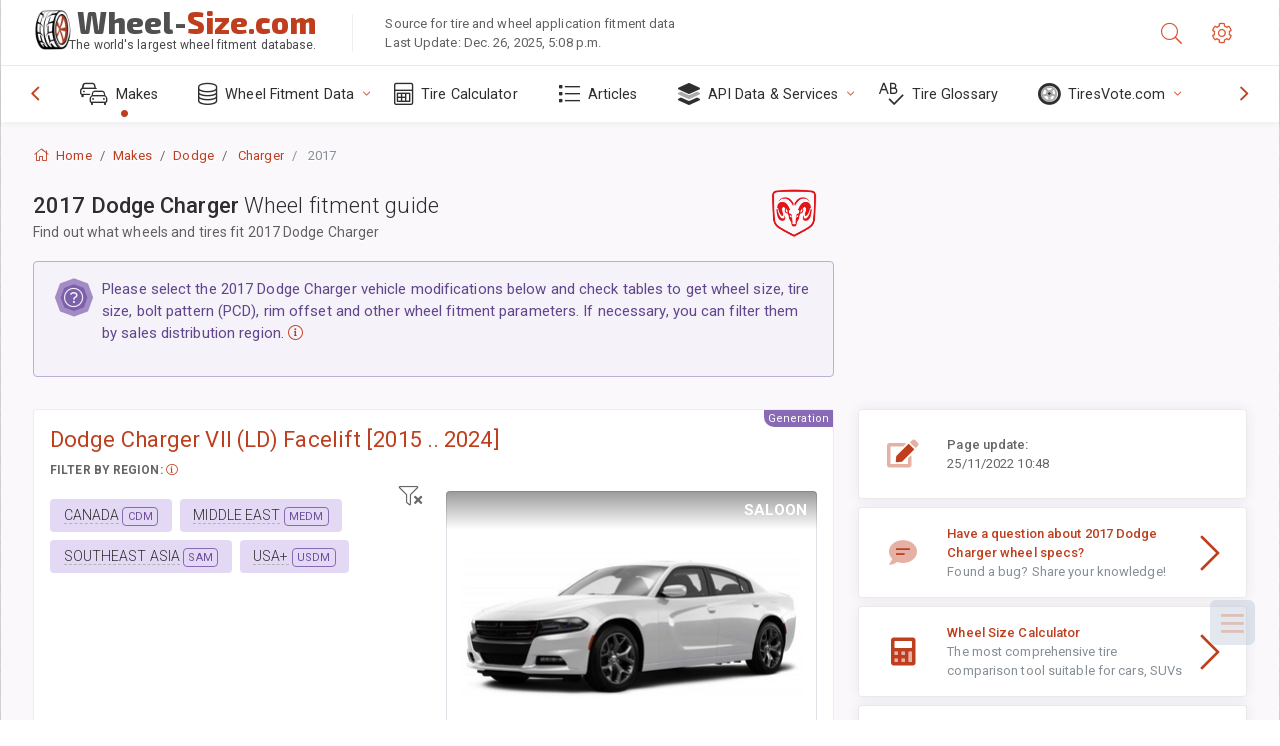

--- FILE ---
content_type: text/html; charset=utf-8
request_url: https://www.wheel-size.com/size/dodge/charger/2017/
body_size: 52484
content:



<!DOCTYPE html>
<html lang="en">
<head>
    <title>2017 Dodge Charger - Wheel & Tire Sizes, PCD, Offset and Rims specs | Wheel-Size.com</title>

    <meta charset="utf-8"/>
    <meta http-equiv="X-UA-Compatible" content="IE=edge">
    <meta name="msapplication-tap-highlight" content="no">
    <meta name="viewport" content="width=device-width, initial-scale=1, shrink-to-fit=no, user-scalable=no, minimal-ui">
    <!-- Call App Mode on ios devices -->
    <meta name="apple-mobile-web-app-capable" content="yes"/>
    <meta name="robots" content="index, follow"/>
    <meta name="revisit-after" content="14 days"/>

    <meta name="description" content="Wheel size, PCD, offset, and other specifications such as bolt pattern, thread size (THD), center bore (CB), trim levels for 2017 Dodge Charger. Wheel and tire fitment data. Original equipment and alternative options."/>
    <meta name="keywords" content=""/>

    <!-- search engines verification codes -->
    <meta name="msvalidate.01" content="3EEBDB6187F3428FB33DD2B62E7E007F"/>
    <meta name='yandex-verification' content='58286f17fffb3c72'/>
    
    <!-- end search engines verification codes end-->

    
    <script async src="//pagead2.googlesyndication.com/pagead/js/adsbygoogle.js"></script>
    <script>
        (adsbygoogle = window.adsbygoogle || []).push({
            google_ad_client: "ca-pub-6541539878944517",
            enable_page_level_ads: true
        });
    </script>
    

    
    
    
    <meta property="og:type" content="website"/>
    <meta property="fb:admins" content="100001123248123"/>
    <meta property="og:url" content="//www.wheel-size.com/size/dodge/charger/2017/"/>
    <meta property="og:site_name" content="Wheel-Size.com"/>

    <meta property="og:title" content="2017 Dodge Charger - Wheel & Tire Sizes, PCD, Offset and Rims specs"/>
    <meta property="og:description" content="Wheel size, PCD, offset, and other specifications such as bolt pattern, thread size (THD), center bore (CB), trim levels for 2017 Dodge Charger. Wheel and tire fitment data. Original equipment and alternative options.">
    <meta property="car:image" content="https://cdn.wheel-size.com/automobile/body/dodge-charger-2015-2024-1756471879.6034172.jpg"/>
    <meta property="car:title" content="Dodge Charger 2017"/>

    
    <meta property="og:image" content="https://cdn.wheel-size.com/automobile/body/dodge-charger-2015-2024-1756471879.6034172.jpg"/>



    <link rel="shortcut icon" href="/static/img/icons/favicon.ico"/>
    <link rel="home" href="/"/>

    
        <!-- base css -->
        <link id="vendorsbundle" rel="stylesheet" media="screen, print" href="/static/v2/css/A.vendors.bundle.css,qv2.pagespeed.cf.F4-IHlFEYd.css"><!-- smartadmin classes 254kb  / 187 -->
        <link id="appbundle" rel="stylesheet" media="screen, print" href="/static/v2/css/A.app.bundle.css.pagespeed.cf.96ls28R_1x.css"><!-- 245 / 144 kb -->
        <link rel="stylesheet" media="screen, print" href="/static/v2/3rd-party/fontawesome5/css/A.all.min.css.pagespeed.cf.ekPGEx00Ek.css"><!-- 173 kb -->
        <link id="mytheme" rel="stylesheet" media="screen, print" href="#">
        <link id="myskin" rel="stylesheet" media="screen, print" href="/static/v2/css/skins/A.skin-master.css.pagespeed.cf.pP_72WqnDW.css"><!-- 8kb -->
        <link rel="stylesheet" media="screen, print" href="/static/v2/css/themes/A.cust-theme-ws.css,qv5.pagespeed.cf.RwmLhI-sGb.css"><!-- color, scheme 99kb / 52 -->
        <link rel="stylesheet" href="/static/v2/css/swiper/A.swiper-bundle.min.css.pagespeed.cf.zafby5TnT4.css"><!-- v 6.3.1, 13.6kb -->
        <link rel="stylesheet" href="/static/v2/css/select2/A.select2.min.css.pagespeed.cf.mV84ukiySX.css"><!-- 16kb -->

        <link rel="stylesheet" media="screen, print" href="/static/v2/css/A.custom.css,,qv9+sprite.css,,qv2,Mcc.PiR3MONidb.css.pagespeed.cf.FAxf1NLOE2.css">
        
        <link rel="preconnect" href="https://fonts.googleapis.com">
        <link rel="preconnect" href="https://fonts.gstatic.com" crossorigin>
        <link href="https://fonts.googleapis.com/css2?family=Exo+2:wght@800&family=Roboto+Mono:wght@400;500&display=swap" rel="stylesheet">

    





    

    <!-- Finder styles -->
    <style>#wheel_form .precision-select{position:absolute;left:57px;top:4px;display:none;padding:4px 0;z-index:100}#wheel_form .precision-select .plus-minus{font-size:15px;margin-right:7px;display:block;height:22px;float:left}#wheel_form .precision-select select{width:43px;height:22px;padding:0}</style>

    <link rel="apple-touch-icon" sizes="57x57" href="/static/v2/img/favicon/xapple-icon-57x57.png.pagespeed.ic.9SrS2NYO98.webp">
    <link rel="apple-touch-icon" sizes="60x60" href="/static/v2/img/favicon/xapple-icon-60x60.png.pagespeed.ic.P0iuOjLT8r.webp">
    <link rel="apple-touch-icon" sizes="72x72" href="/static/v2/img/favicon/xapple-icon-72x72.png.pagespeed.ic.UQGP6SV-Yo.webp">
    <link rel="apple-touch-icon" sizes="76x76" href="/static/v2/img/favicon/xapple-icon-76x76.png.pagespeed.ic.6bH_3MaKzp.webp">
    <link rel="apple-touch-icon" sizes="114x114" href="/static/v2/img/favicon/xapple-icon-114x114.png.pagespeed.ic._lgSDAE1Fn.webp">
    <link rel="apple-touch-icon" sizes="120x120" href="/static/v2/img/favicon/xapple-icon-120x120.png.pagespeed.ic.dR_r0bO_4d.webp">
    <link rel="apple-touch-icon-precomposed" href="/static/v2/img/favicon/xapple-icon-120x120.png.pagespeed.ic.dR_r0bO_4d.webp">
    <link rel="apple-touch-icon" sizes="144x144" href="/static/v2/img/favicon/xapple-icon-144x144.png.pagespeed.ic.tKyv2qopM4.webp">
    <link rel="apple-touch-icon" sizes="152x152" href="/static/v2/img/favicon/xapple-icon-152x152.png.pagespeed.ic.isAR7-CBII.webp">
    <link rel="apple-touch-icon" sizes="180x180" href="/static/v2/img/favicon/xapple-icon-180x180.png.pagespeed.ic.BtJfsgrsxh.webp">
    <link rel="icon" type="image/png" sizes="192x192" href="/static/v2/img/favicon/xandroid-icon-192x192.png.pagespeed.ic.vfvSCcyZTt.webp">
    <link rel="icon" type="image/png" sizes="32x32" href="/static/v2/img/favicon/xfavicon-32x32.png.pagespeed.ic.ow39oM4WP2.webp">
    <link rel="icon" type="image/png" sizes="96x96" href="/static/v2/img/favicon/xfavicon-96x96.png.pagespeed.ic.qMKeZEKS1-.webp">
    <link rel="icon" type="image/png" sizes="16x16" href="/static/v2/img/favicon/xfavicon-16x16.png.pagespeed.ic.Dpm9Nvi6nh.webp">
    <link rel="manifest" href="/static/v2/img/favicon/manifest.json">
    <meta name="msapplication-TileColor" content="#ffffff">
    <meta name="msapplication-TileImage" content="/static/v2/img/favicon/ms-icon-144x144.png">
    <meta name="theme-color" content="#ffffff">




    
        <link href="https://www.wheel-size.com/size/dodge/charger/2017/" rel="alternate" hreflang="x-default"/>
        <link href="https://razmerkoles.ru/size/dodge/charger/2017/" rel="alternate" hreflang="ru"/>
        <link href="https://llantasneumaticos.com/size/dodge/charger/2017/" rel="alternate" hreflang="es"/>
        <link href="https://jantes-e-pneus.com/size/dodge/charger/2017/" rel="alternate" hreflang="pt-BR"/>
        <link href="https://taille-pneu.com/size/dodge/charger/2017/" rel="alternate" hreflang="fr"/>
        <link href="https://wheel-size.cn/size/dodge/charger/2017/" rel="alternate" hreflang="zh-Hant"/>
        <link href="https://reifen-groessen.de/size/dodge/charger/2017/" rel="alternate" hreflang="de"/>
        <link href="https://wheel-size.jp/size/dodge/charger/2017/" rel="alternate" hreflang="ja"/>
        <link href="https://wheel-size.it/size/dodge/charger/2017/" rel="alternate" hreflang="it"/>
        <link href="https://wheel-size.gr/size/dodge/charger/2017/" rel="alternate" hreflang="el"/>
        <link href="https://wheel-size.kr/size/dodge/charger/2017/" rel="alternate" hreflang="ko"/>
        <link href="https://wheel-size.my/size/dodge/charger/2017/" rel="alternate" hreflang="ms"/>
        <link href="https://wheel-size.com.tr/size/dodge/charger/2017/" rel="alternate" hreflang="tr"/>
        <link href="https://wheel-thai.com/size/dodge/charger/2017/" rel="alternate" hreflang="th"/>
        <link href="https://wheel-arabia.com/size/dodge/charger/2017/" rel="alternate" hreflang="ar"/>
        <link href="https://rozmiary-opon.pl/size/dodge/charger/2017/" rel="alternate" hreflang="pl"/>
    

    
    

    <style>table.table-ws tbody tr td{position:relative}table.table-ws tbody tr td .tire-calc-link{white-space:nowrap}table.table-ws tbody tr td .tire-calc-link a:hover{text-decoration:none}table.table-ws tbody tr td .tire-calc-link span.mark-calc{color:#333;font-weight:normal}table.table-ws tbody tr td .tire-calc-link span.oem{color:#333;font-size:10px;font-weight:normal;display:none;margin:0 3px;border-bottom:1px dashed #333}table.table-ws tbody tr td .tire-calc-link span.link{display:none;margin:0 0 0 3px}table.table-ws tbody tr td .tire-calc-link.active span.mark-calc{color:#be3e1d;font-weight:bold}table.table-ws tbody tr td .tire-calc-link.active span.oem{display:initial}table.table-ws tbody tr td .tire-calc-link.active .icon-bookmark-empty:before{content:"\f02e"}table.table-ws tbody tr td .tire-calc-link.oem span.oem{color:#be3e1d;font-weight:bold;border-bottom:0 dashed #333}table.table-ws tbody tr td .tire-calc-link.oem span.link{display:initial}</style>
    <link href="/static/3rdparty/mashajs/css/v2/A.custom-masha.css.pagespeed.cf.xV1u2UOjZn.css" rel="stylesheet">
    <style>.image-desc{padding:10px;text-align:right;background-image:linear-gradient(rgba(0,0,0,.4),rgba(0,0,0,0));border-radius:4px;color:#fff;text-transform:uppercase;font-weight:bold}.carousel-caption.carousel-caption-top{position:absolute;right:0;left:0;max-height:30px;padding-top:0;padding-bottom:0;color:#fff;text-align:center;top:0}.is-pinned .panel-hdr{height:30px;border-bottom:1px solid #3e4c59;border-radius:0 0 16px 16px;box-shadow:0 4px 13px 0 #3e4c59;animation-name:example;animation-duration:1s;animation-timing-function:linear}.is-pinned .panel-hdr h2{line-height:100%}.is-pinned.panel{border:0 solid rgba(0,0,0,.09);background-color:transparent;transition:inherit!important}@keyframes example {
            from {min-height: 3rem!important;}
            to {min-height: 2rem!important;}
        }.panel-hdr-trim-name{font-weight:bold}.panel-hdr-text{position:relative;top:-3px}.region-trim.panel-collapsed .panel-hdr{color:#d3c8c8}.region-trim.panel-collapsed .color-info-400{color:#b39ed0}.region-trim:not(.panel-collapsed) .panel-hdr-trim-name, .region-trim.panel-collapsed:hover .panel-hdr-trim-name {color:#6e4e9e}.region-trim.panel-collapsed:hover .panel-hdr{color:inherit}.region-trim.panel-collapsed .border-info{border-color:#a79e9e!important}.region-engine:hover .text-secondary{color:#000!important;border-color:#000!important}.engines-list-header .region{cursor:pointer;text-decoration:none;border-bottom:1px dashed #fff}.engines-list-header h2{line-height:100%}.panel:not(.panel-collapsed) .fa-chevron-down {display:none}.panel.panel-collapsed .fa-chevron-up{display:none}.block-fitment{background:#fcfaff}.highlighted .block-fitment{background:inherit}</style>
    <style>.page-inner{min-height:50vh}</style>



    

    

    

    <script>
        (function (i, s, o, g, r, a, m) {
            i['GoogleAnalyticsObject'] = r;
            i[r] = i[r] || function () {
                (i[r].q = i[r].q || []).push(arguments)
            }, i[r].l = 1 * new Date();
            a = s.createElement(o),
                    m = s.getElementsByTagName(o)[0];
            a.async = 1;
            a.src = g;
            m.parentNode.insertBefore(a, m)
        })(window, document, 'script', '//www.google-analytics.com/analytics.js', 'ga');
        var domains = [
            'www.wheel-size.com',
            'razmerkoles.ru',
            'llantasneumaticos.com',
            'jantes-e-pneus.com',
            'taille-pneu.com',
            'wheel-size.cn',
            'reifen-groessen.de',
            'wheel-size.it',
            'wheel-size.jp',
            'wheel-arabia.com',
            'wheel-size.gr',
            'wheel-size.kr',
            'wheel-size.my',
            'rozmiary-opon.pl',
            'wheel-thai.com',
            'wheel-size.com.tr'
        ];

        ga('create', 'UA-35890489-1', 'auto', {'allowLinker': true});
        ga('require', 'linker');
        
            ga('linker:autoLink', domains.filter(function (item) {
                return item !== 'www.wheel-size.com'
            }));
        
        ga('send', 'pageview');

    </script>

    <style>.modal-open ins.adsbygoogle{left:10000px}</style>



    

    

    

    
    <link rel="canonical" href="https://www.wheel-size.com/size/dodge/charger/2017/"/>

</head>

    <body class="mod-bg-1 mod-main-boxed mod-skin-light nav-function-top  site-en">
    <!-- DOC: script to save and load page settings -->
    <script>
    /**
     *    This script should be placed right after the body tag for fast execution
     *    Note: the script is written in pure javascript and does not depend on thirdparty library
     **/
    'use strict';

    var classHolder = document.getElementsByTagName("BODY")[0],
        /**
         * Load from localstorage
         **/
        themeSettings = (localStorage.getItem('themeSettings')) ? JSON.parse(localStorage.getItem('themeSettings')) :
            {},
        themeURL = themeSettings.themeURL || '',
        themeOptions = themeSettings.themeOptions || '',
        themeMarket = themeSettings.themeMarket || '',
        systemOutput = themeSettings.systemOutput || '',
        showCalculatedColumns = themeSettings.showCalculatedColumns || '';
    /**
     * Load theme options
     **/
    if (themeSettings.themeOptions) {
        classHolder.className = themeSettings.themeOptions;
        //console.log("%c✔ Theme settings loaded", "color: #148f32");
    } else {
        console.log("%c✔ Heads up! Theme settings is empty or does not exist, loading default settings...", "color: #ed1c24");
    }

    //if (themeSettings.themeURL && !document.getElementById('mytheme')) {
    //    var cssfile = document.createElement('link');
    //    cssfile.id = 'mytheme';
    //    cssfile.rel = 'stylesheet';
    //    cssfile.href = themeURL;
    //    document.getElementsByTagName('head')[0].appendChild(cssfile);

    //} else if (themeSettings.themeURL && document.getElementById('mytheme')) {
    //    document.getElementById('mytheme').href = themeSettings.themeURL;
    //}

    if (themeSettings.systemOutput) {
        if (themeSettings.systemOutput === "imperial"){
            document.body.classList.add("system-imperial");
        }
    }

    if (themeSettings.themeMarket) {
        if (themeSettings.themeMarket){
            document.body.setAttribute("pmChoice", themeSettings.themeMarket);
        }
    }

    if (themeSettings.showCalculatedColumns) {
        if (themeSettings.showCalculatedColumns){
            document.body.classList.add("additional-columns");
        }
    }

    /**
     * Save to localstorage
     **/
    var saveSettings = function (typeSystemOutput='metric') {
        themeSettings.themeOptions = String(classHolder.className).split(/[^\w-]+/).filter(function (item) {
            return /^(nav|header|footer|mod|display)-/i.test(item);
        }).join(' ');
        if (document.getElementById('mytheme')) {
            themeSettings.themeURL = document.getElementById('mytheme').getAttribute("href");
        }
        themeSettings.systemOutput = typeSystemOutput;
        //themeSettings.showCalculatedColumns =
        localStorage.setItem('themeSettings', JSON.stringify(themeSettings));
    }

    var saveOnlyParamSetting = function (param, value) {
        themeSettings = (localStorage.getItem('themeSettings')) ? JSON.parse(localStorage.getItem('themeSettings')) :
            {};
        themeSettings[param] = value;
        localStorage.setItem('themeSettings', JSON.stringify(themeSettings));
    }
    /**
     * Reset settings
     **/
    var resetSettings = function () {

        localStorage.setItem("themeSettings", "");
    }

</script>



    <div class="page-wrapper">
        <div class="page-inner">
            <!-- BEGIN Left Aside -->
            <aside class="page-sidebar">
                
    <!--
    <div class="page-logo">
        <a href="#" class="page-logo-link press-scale-down d-flex align-items-center position-relative"
           data-toggle="modal" data-target="#modal-shortcut">
            <img src="static/images/ws-logo-40.png" alt="" aria-roledescription="logo">
            <span class="page-logo-text mr-1">Wheel-Size.com</span>

        </a>
    </div>
    -->
    <!-- DOC: nav menu layout change shortcut -->
    <div class="hidden-lg-up dropdown-icon-menu position-relative pl-4 pt-3">
        <a href="#" class="alert-primary btn js-waves-off" data-action="toggle" data-class="mobile-nav-on" title="Hide Navigation">
            <i class="fal fa-times"></i>
        </a>
    </div>
    <!-- BEGIN PRIMARY NAVIGATION -->
    <nav id="js-primary-nav" class="primary-nav" role="navigation">
        
    <ul id="js-nav-menu" class="nav-menu">
        <li class="nav-title">Menu and options</li>
        <li class="active">
            <a href="/size/" title="Find out what tire size will fit on your Vehicle">
                <i class="fal fa-cars"></i>
                <span class="nav-link-text">Makes</span>
                <span class="dl-ref bg-primary-500 hidden-nav-function-minify hidden-nav-function-top">150+</span>
            </a>
        </li>
        <li class="">
            <a href="#" title="Wheel Fitment Data">
                <i class="fal fa-database"></i>
                <span class="nav-link-text">Wheel Fitment Data</span>
            </a>
            <ul>
                <li>
                    <a href="/pcd/" title="Find matching vehicles by specific Bolt Pattern" data-filter-tags="">
                        <span class="nav-link-text">Bolt Patterns</span>
                    </a>
                </li>
                <li>
                    <a href="/tire/" title="Find matching vehicles by specific Tire Size" data-filter-tags="">
                        <span class="nav-link-text">Tires</span>
                    </a>
                </li>
            </ul>
        </li>
        <li class="">
            <a href="/calc/" title="Tire Calculator">
                <i class="fal fa-calculator"></i>
                <span class="nav-link-text">Tire Calculator</span>
            </a>
        </li>








        
            <li class="">
                <a href="/articles/" title="Articles" data-filter-tags="">
                    <i class="fal fa-list"></i>
                    <span class="nav-link-text">Articles</span>
                </a>
            </li>
        
        <li>
            <a href="#" title="Wheel Fitment API">
                <i class="fad fa-layer-group"></i>
                <span class="nav-link-text">API Data & Services </span>
            </a>
            <ul>
                <li>
                    <a href="https://developer.wheel-size.com/" title="Wheel Fitment API" data-filter-tags="">
                        <span class="nav-link-text">Wheel Fitment API <i class="fal fa-external-link"></i></span>
                    </a>
                </li>
                <li>
                    <a href="https://api.wheel-size.com/v1/swagger/" title="" data-filter-tags="">
                        <span class="nav-link-text">Open API Specification <i class="fal fa-external-link"></i></span>
                    </a>
                </li>
                <li>
                    <a href="https://services.wheel-size.com/" title="" data-filter-tags="">
                        <span class="nav-link-text">Widgets for Your Website <i class="fal fa-external-link"></i></span>
                    </a>
                </li>
            </ul>
        </li>
        <li class="">
            <a href="/glossary/" title="Tire Glossary" data-filter-tags="">
                <i class="fal fa-spell-check"></i>
                <span class="nav-link-text">Tire Glossary</span>
            </a>
        </li>

        <li>
            <a href="#" title="TiresVote.com">
                <i class="fad fa-tire"></i>
                <span class="nav-link-text">TiresVote.com</span>
            </a>
            <ul>
                <li>
                    <a href="https://tiresvote.com/tests/" title="Professional Tire Tests" data-filter-tags="">
                        <span class="nav-link-text">Professional Tire Tests <i class="fal fa-external-link"></i></span>
                    </a>
                </li>
                <li>
                    <a href="https://tiresvote.com/top-charts/" title="Tire Rankings" data-filter-tags="">
                        <span class="nav-link-text">Tire Rankings <i class="fal fa-external-link"></i></span>
                    </a>
                </li>
                <li>
                    <a href="https://tiresvote.com/filter/" title="Advanced Tire Search" data-filter-tags="">
                        <span class="nav-link-text">Advanced Tire Search <i class="fal fa-external-link"></i></span>
                    </a>
                </li>
                <li>
                    <a href="https://tiresvote.com/catalog/" title="Tire Brands" data-filter-tags="">
                        <span class="nav-link-text">Tire Brands <i class="fal fa-external-link"></i></span>
                    </a>
                </li>
            </ul>
        </li>
    </ul>

    </nav>
    <!-- END PRIMARY NAVIGATION -->
    <!-- NAV FOOTER -->
    <div class="nav-footer shadow-top">
        <a href="#" onclick="return false;" data-action="toggle" data-class="nav-function-minify" class="hidden-md-down">
            <i class="ni ni-chevron-right"></i>
            <i class="ni ni-chevron-right"></i>
        </a>
        <ul class="list-table m-auto nav-footer-buttons">
            <li>
                <a href="mailto:info@wheel-size.com" data-toggle="tooltip" data-placement="top" title="Email">
                    <i class="fal fa-envelope"></i>
                </a>
            </li>
        </ul>
    </div>
    <!-- END NAV FOOTER -->

            </aside>
            <!-- END Left Aside -->
            <div class="page-content-wrapper">
                <!-- BEGIN Page Header -->
                <header class="page-header">
                    

    <!-- DOC: mobile button appears during mobile width -->
    <div class="hidden-lg-up">
        <a href="#" class="alert-primary btn press-scale-down" data-action="toggle" data-class="mobile-nav-on">
            <i class="ni ni-menu"></i>
        </a>
    </div>

    <!-- we need this logo when user switches to nav-function-top -->
    <div class="page-logo position-relative" style="top:-7px;">
        <a href="/" title="Home" class="page-logo-link press-scale-down d-flex align-items-center position-relative">
            <img src="/static/v2/images/xws-logo-200.png.pagespeed.ic.ylEagnU7oq.webp" alt="" aria-roledescription="logo" class="position-relative" style="top:4px;">
            <span class="mx-1 fs-xxl ws-logo"><span>Wheel-</span>Size.com</span>
            <span style="bottom:-8px;" class="ws-logo-below position-absolute fs-xs opacity-100 pos-bottom pos-right mr-1 mt-n2 color-fusion-300">The world's largest wheel fitment database.</span>
        </a>
    </div>


    <div class="pl-5 color-fusion-100 about-ws">
        <div class="">Source for tire and wheel application fitment data</div>
        <div class="d-none d-sm-block">Last Update: Dec. 26, 2025, 5:08 p.m.</div>
    </div>
    <div class="ml-auto d-flex">
        <!-- activate app search icon (mobile) -->
        <div class="">
            <a id="search-drop" class="header-icon cursor-pointer " title="Search form by car model, tire or wheel size" data-toggle="collapse" href="#collapseSearch" data-target="#collapseSearch" role="button" aria-expanded="false" aria-controls="collapseSearch">
                <i class="fal fa-search"></i>
            </a>
        </div>
        <!-- app settings -->
        <div>
            <a href="#" class="cursor-pointer header-icon" data-toggle="modal" data-target=".js-modal-settings">
                <i class="fal fa-cog"></i>
            </a>
        </div>
    </div>


                </header>
                <!-- END Page Header -->

                <!-- BEGIN Page Content -->
                <!-- the #js-page-content id is needed for some plugins to initialize -->
                <main id="js-page-content" role="main" class="page-content ">
                    <div class="collapse " id="collapseSearch" style="">
                        
    <div class="bg-white border-faded rounded p-sm-3 p-0 ws-xs-inherit mb-4">
        <h4>
            <span>Search Form for vehicle model, tire size or rims</span>
            <small>Choose a tab below to get fitment data for your vehicle or to find vehicles matching your criteria.</small>
        </h4>
        <div id="finder">
            

                            <ul class="nav nav-tabs ws-search-tabs" role="tablist">
                                <li class="nav-item">
                                    <a class="nav-link active font-weight-normal px-2 px-sm-3 px-md-3" title="what wheels will fit your car" data-toggle="tab" href="#tab_borders_icons-1" role="tab" aria-selected="true"><span class="text-uppercase">By vehicle</span> <span class="hidden-sm-down d-block font-weight-light text-truncate-lg text-truncate">what wheels will fit your car</span></a>
                                </li>
                                <li class="nav-item">
                                    <a class="nav-link font-weight-normal px-2 px-sm-3 px-md-3" title="what vehicles use this tire size" data-toggle="tab" href="#tab_borders_icons-2" role="tab" aria-selected="false"><span class=" text-uppercase">By tire size</span> <span class=" hidden-sm-down d-block font-weight-light text-truncate-lg text-truncate">what vehicles use this tire size</span></a>
                                </li>
                                <li class="nav-item">
                                    <a class="nav-link font-weight-normal px-2 px-sm-3 px-md-3" title="what vehicles use this rim size" data-toggle="tab" href="#tab_borders_icons-3" role="tab" aria-selected="false"><span class="text-uppercase">By rim size</span> <span class="hidden-sm-down d-block font-weight-light text-truncate-lg text-truncate">what vehicles use this rim size</span></a>
                                </li>
                            </ul>
                            <div class="tab-content py-3 px-0 px-sm-3">
                                <div class="tab-pane fade active show" id="tab_borders_icons-1" role="tabpanel">
                                    


<h6>Specify make, year and model to find matching wheels:</h6>
<form id="vehicle_form" action="/finder/search/by_model/" method="get" class="wheel-form">
    <div class="row">
        <div class="col-sm-3 pb-2">
            <select id="auto_vendor" name="make" class="js-select2-icons form-control w-100 selectpicker bootstrap-select" data-text="Make">
                <option selected="selected" value="">Make</option>
            </select>
        </div>
        <div class="col-sm-2 pb-2">
            <select id="auto_year" name="year" class="select2 form-control w-100 selectpicker bootstrap-select" disabled>
                <option selected="selected" value="">Year</option>
            </select>
        </div>
        <div class="col-sm-3 pb-2">
            <select id="auto_model" name="model" class="select2 form-control w-100 selectpicker bootstrap-select" disabled>
                <option selected="selected" value="">Model</option>
            </select>
        </div>
        <div class="col-sm-1">
            <i class="fa-3x finder-redirecting fad fa-tire d-none"></i>
        </div>
    </div>
</form>

                                </div>
                                <div class="tab-pane fade" id="tab_borders_icons-2" role="tabpanel">
                                    <div class="tire-form-pane tire-metric">
                                        


    <div class="float-right pb-2 ml-2">
        <a class="change-system text-nowrap" href="#">
            <span class="color-fusion-500 opacity-50 hidden-sm-down" style="border-bottom: 1px dashed #ddd;">Switch to LT-High Flotation Tire Sizing System</span>
            <span class="color-fusion-500 opacity-50 hidden-md-up" style="border-bottom: 1px dashed #ddd;">LT-High Flotation</span>
            <i class="fad fa-exchange"></i>
        </a>
    </div>
    <h6>Specify values for fields below to find matching vehicles:</h6>
    <div class="clearfix"></div>


<form id="tire_form" action="/finder/search/by_tire/" method="get" class="wheel-form">


    <div class="row">
        <div class="col-sm-3 pb-2">
            <select class="select2 form-control w-100 selectpicker bootstrap-select" id="tf_tire_width" name="tire_width">
                <option selected="selected" value="">Tire Width</option>
            </select>
        </div>
        <div class="col-sm-3 pb-2">
            <select class="select2 form-control w-100 selectpicker bootstrap-select" id="tf_aspect_ratio" name="aspect_ratio" disabled>
                <option selected="selected" value="">Aspect Ratio</option>
            </select>
        </div>
        <div class="col-sm-3 pb-2">
            <select class="select2 form-control w-100 selectpicker bootstrap-select" id="tf_rim_diameter" name="rim_diameter" disabled>
                <option selected="selected" value="">Rim Diameter</option>
            </select>
        </div>
    </div>

</form>

<!-- block below appears only after successful search -->
<div class="ajax-result" id="ajax-tab-2"></div>

                                    </div>
                                    <div class="tire-form-pane tire-flotation d-none">
                                        



<form id="tire_form_hf" action="/finder/search/by_hf_tire/" method="get" class="wheel-form">
    <div class="float-right pb-2">
        <a class="change-system float-right" href="#">
            <span class="color-fusion-500 opacity-50 hidden-sm-down" style="border-bottom: 1px dashed #ddd;">Switch to ISO Metric Tire Sizing System</span>
            <span class="color-fusion-500 opacity-50 hidden-md-up" style="border-bottom: 1px dashed #ddd;">ISO Metric</span>
            <i class="fad fa-exchange"></i>
        </a>
    </div>
    <h6 class="title">Specify values for fields below to find matching vehicles:</h6>

    <div class="row">
        <div class="col-sm-3 pb-2">
        <select class="select2 form-control w-100 selectpicker bootstrap-select" id="tf_tire_diameter" name="tire_diameter">
            <option selected="selected" value="">Tire Diameter</option>
        </select>
        </div>
        <div class="col-sm-3 pb-2">
            <select class="select2 form-control w-100 selectpicker bootstrap-select" id="tf_tire_section_width" name="tire_section_width" disabled>
                <option selected="selected" value="">Tire Width</option>
            </select>
        </div>
        <div class="col-sm-3 pb-2">
            <select class="select2 form-control w-100 selectpicker bootstrap-select" id="tf_rim_diameter_hf" name="rim_diameter_hf" disabled>
                <option selected="selected" value="">Rim Diameter</option>
            </select>
        </div>

    </div>
</form>

<!-- block below appears only after successful search -->
<div class="ajax-result" id="ajax-tab-4"></div>

                                    </div>
                                </div>
                                <div class="tab-pane fade" id="tab_borders_icons-3" role="tabpanel">
                                    


<form id="wheel_form" action="/finder/search/by_rim/" method="get" class="wheel-form">
    <h6>Specify values for fields below to find matching vehicles:</h6>

    <div class="row ">
        <div class="col-sm-2 pb-2">
            <select class="select2 form-control w-100 selectpicker bootstrap-select" id="wf_rim_diameter" name="rim_diameter">
                <option selected="selected" value="">Rim Diameter</option>
            </select>
        </div>
        <div class="col-sm-2 pb-2">
            <select class="select2 form-control w-100 selectpicker bootstrap-select" id="wf_rim_width" name="rim_width" disabled>
                <option selected="selected" value="">Rim Width</option>
            </select>
        </div>
        <div class="col-sm-2 pb-2">
            <select class="select2 form-control selectpicker bootstrap-select" id="wf_offset" name="offset" disabled>
                <option selected="selected" value="">Offset</option>
            </select>

            <div class="precision-select offset-precision">
                <input type="hidden" name="offset_min"/>
                <input type="hidden" name="offset_max"/>

                <span class="plus-minus">±</span>
                <select name="offset_precision">
                    <option value="0" selected="selected">0</option>
                    <option value="1">1</option>
                    <option value="2">2</option>
                    <option value="3">3</option>
                    <option value="4">4</option>
                    <option value="5">5</option>
                    <option value="6">6</option>
                    <option value="7">7</option>
                    <option value="8">8</option>
                    <option value="9">9</option>
                    <option value="10">10</option>
                    <option value="15">15</option>
                    <option value="20">20</option>
                    <option value="30">30</option>
                    <option value="50">50</option>
                </select>
            </div>
        </div>


        <div class="col-sm-2 pb-2">
            <select class="select2 form-control selectpicker bootstrap-select" id="wf_cb" name="cb" disabled>
                <option selected="selected" value="">Centre Bore</option>
            </select>

            <div class="precision-select cb-precision">
                <input type="hidden" name="cb_min"/>
                <input type="hidden" name="cb_max"/>

                <span class="plus-minus">±</span>
                <select name="cb_precision">
                    <option value="0" selected="selected">0</option>
                    <option value="1">1</option>
                    <option value="2">2</option>
                    <option value="3">3</option>
                    <option value="4">4</option>
                    <option value="5">5</option>
                    <option value="6">6</option>
                    <option value="7">7</option>
                    <option value="8">8</option>
                    <option value="9">9</option>
                    <option value="10">10</option>
                    <option value="15">15</option>
                    <option value="20">20</option>
                    <option value="30">30</option>
                    <option value="50">50</option>
                </select>
            </div>
        </div>
        <div class="col-sm-2 pb-2">
            <select class="select2 form-control w-100 selectpicker bootstrap-select" id="wf_bolt_pattern" name="bolt_pattern" disabled>
                <option selected="selected" value="">Bolt Pattern</option>
            </select>
        </div>
    </div>
</form>
<div class="ajax-result" id="ajax-tab-3"></div>

                                </div>
                            </div>

        </div>
    </div>


                    </div>

                    
    <div class="row">
        <div class="col-md-12 col-sm-12 col-lg-12">
            <ol class="breadcrumb page-breadcrumb" itemscope itemtype="https://schema.org/BreadcrumbList">
                <li class="breadcrumb-item" itemscope itemtype="https://schema.org/ListItem" itemprop="itemListElement"><a itemprop="item" href="/"><i class="fal fa-home mr-1 fs-md"></i> <span itemprop="name">Home</span></a>
                    <meta itemprop="position" content="1"/>
                </li>
                <li class="breadcrumb-item" itemscope itemtype="https://schema.org/ListItem" itemprop="itemListElement"><a itemprop="item" href="/size/"><span itemprop="name">Makes</span></a>
                    <meta itemprop="position" content="2"/>
                </li>
                <li class="breadcrumb-item" itemscope itemtype="https://schema.org/ListItem" itemprop="itemListElement"><a itemprop="item" href="/size/dodge/"><span itemprop="name">Dodge</span></a>
                    <meta itemprop="position" content="3"/>
                </li>
                <li class="breadcrumb-item" itemscope itemtype="https://schema.org/ListItem" itemprop="itemListElement">
                    <a itemprop="item" href="/size/dodge/charger/" title="Wheel and tire specs for Dodge Charger"><span itemprop="name">Charger</span></a>
                    <meta itemprop="position" content="4"/>
                </li>
                <li class="breadcrumb-item active" itemscope itemtype="https://schema.org/ListItem" itemprop="itemListElement">
                    <span itemprop="name">2017</span>
                    <meta itemprop="position" content="5"/>
                </li>
            </ol>
        </div>
    </div>


                    

    <div class="row">
        <div class="col-md-12 col-sm-12 col-lg-8">
            <div class="subheader mb-3">
                <h1 class="subheader-title" id="title-header" data-site="www.wheel-size.com" data-model-name="Charger" data-model="charger" data-make-name="Dodge" data-make="dodge" data-year="2017" data-cartype="passenger">
                    <span class="fw-500">2017 Dodge Charger</span>
                    <span class="fw-300 d-block d-sm-inline">Wheel fitment guide</span>
                    <small>Find out what wheels and tires fit 2017 Dodge Charger</small>
                </h1>
                
                    <img src="https://cdn.wheel-size.com/automobile/manufacturer/dodge-1663218424.6866808.png" style="width:64px;" class="figure-img img-fluid rounded float-right float-sm-none mr-2" alt="Dodge"/>
                
            </div>
            <div class="hidden-md-up">
<script async src="https://pagead2.googlesyndication.com/pagead/js/adsbygoogle.js?client=ca-pub-6541539878944517" crossorigin="anonymous"></script>
<!-- WS-DATA-1 -->
<ins class="adsbygoogle" style="display:block" data-ad-client="ca-pub-6541539878944517" data-ad-slot="2299771101" data-ad-format="auto" data-full-width-responsive="true"></ins>
<script>
     (adsbygoogle = window.adsbygoogle || []).push({});
</script>
<div style="height:10px;"></div>
</div>

            
            <div class="alert alert-info fs-lg">
                <div class="d-flex flex-start w-100">
                    <div class="mr-2 hidden-sm-down">
                        <span class="icon-stack icon-stack-lg">
                            <i class="base-14 icon-stack-3x color-info-300"></i>
                            <i class="base-14 icon-stack-2x color-info-700 opacity-70"></i>
                            <i class="fal fa-question-circle icon-stack-1x text-white opacity-90"></i>
                        </span>
                    </div>
                    <div class="d-flex flex-fill">
                        <div class="flex-fill">
                            <div class="pb-3">
                                Please select the 2017 Dodge Charger vehicle modifications below and check tables to get wheel size, tire size, bolt pattern (PCD), rim offset and other wheel fitment parameters.
                                
                                If necessary, you can filter them by sales distribution region.
                                <i class="fal fa-info-circle cursor-pointer color-primary-500" data-title="Region of Sale" data-toggle="popover-helper" data-placement="top" data-popover-content="#helper-regions"></i>

                            </div>

                        </div>
                    </div>
                </div>
            </div>
            


            
        </div>

        
    </div>



                    
    
    
        <div class="row">
            <div class="col-md-12 col-sm-12 col-lg-8" itemscope itemtype="http://schema.org/ItemPage">
                



    
    
    <div class="row">
        <div class="col-sm-12">
            <div class="position-relative">
                
                    
                        <div class="gen-item mb-5" id="gen-vii-ld-facelift-2015-2024-header">
                            <div class="row-eq-height">
                                <!-- GEN WITH REGIONS FILTER -->
                                




                                <div class="bg-white border-faded rounded p-sm-3 p-0 ws-xs-inherit position-relative">

                                        
                                            <a href="/size/dodge/charger/ld-2015-2024/"><h2 id="generation-vii-ld-facelift-2015-2024" class="text-right-sm text-left fw-400">Dodge Charger <span class="text-nowrap">VII (LD) Facelift [2015 .. 2024] </span></h2></a>
                                        

                                        <span class="hidden-sm-down badge bg-primary-500 position-absolute pos-top pos-right fw-400 mb-1" style="background-color: #886ab5; border-radius: 0; border-bottom-left-radius: 10px;">Generation</span>

                                    <div class="mb-1 text-uppercase fs-xs font-weight-bold">Filter by region:
                                        <i class="fal fa-info-circle cursor-pointer color-primary-500" data-title="Region of Sale" data-toggle="popover-helper" data-placement="top" data-popover-content="#helper-regions"></i>

                                    </div>
                                    <div class="panel-container show">
                                        <div class="panel-content">
                                            <div class="row">
                                                <div class="col-sm-6 order-2 order-sm-1">

                                                    <div class="float-right">
                                                        <div class="fa-layers fa-15x fa-fw remove-filters cursor-pointer position-relative" data-toggle="tooltip" data-original-title="Clear Filter" data-generation="vii-ld-facelift-2015-2024">
                                                            <span class="fal fa-filter"></span>
                                                            <span class="fas fs-xs fa-times position-absolute" style="bottom: 5px; right: 0;"></span>
                                                        </div>
                                                    </div>



                                                    <!-- REGIONS-->
                                                    <div class="market-filter d-flex flex-wrap flex-row align-content-start  mt-3 mb-3 gen-vii-ld-facelift-2015-2024" data-generation="vii-ld-facelift-2015-2024">
                                                        
                                                        
                                                            
                                                                <div class="alert-info fs-md fw-300 text-uppercase item flex-auto mr-2 mb-2 btn-sm ajax-action color-fusion-500 waves-effect waves-themed region-cdm" data-region="cdm" data-regiontitle="Canada" data-generation="vii-ld-facelift-2015-2024" data-toggle="popover_" data-trigger="hover" data-placement="top" data-html="true" data-content="<img src='[data-uri]' alt='Canada' width='60'>" data-original-title="Canada">
                                                                    <span class="ajax-link">Canada</span>
                                                                    <span class="badge border border-info color-info-700 fw-400 fs-nano">CDM</span>
                                                                </div>
                                                            
                                                        
                                                            
                                                                <div class="alert-info fs-md fw-300 text-uppercase item flex-auto mr-2 mb-2 btn-sm ajax-action color-fusion-500 waves-effect waves-themed region-medm" data-region="medm" data-regiontitle="Middle East" data-generation="vii-ld-facelift-2015-2024" data-toggle="popover_" data-trigger="hover" data-placement="top" data-html="true" data-content="<img src='[data-uri]' alt='Middle East' width='60'>" data-original-title="Middle East">
                                                                    <span class="ajax-link">Middle East</span>
                                                                    <span class="badge border border-info color-info-700 fw-400 fs-nano">MEDM</span>
                                                                </div>
                                                            
                                                        
                                                            
                                                                <div class="alert-info fs-md fw-300 text-uppercase item flex-auto mr-2 mb-2 btn-sm ajax-action color-fusion-500 waves-effect waves-themed region-sam" data-region="sam" data-regiontitle="Southeast Asia" data-generation="vii-ld-facelift-2015-2024" data-toggle="popover_" data-trigger="hover" data-placement="top" data-html="true" data-content="<img src='[data-uri]' alt='Southeast Asia' width='60'>" data-original-title="Southeast Asia">
                                                                    <span class="ajax-link">Southeast Asia</span>
                                                                    <span class="badge border border-info color-info-700 fw-400 fs-nano">SAM</span>
                                                                </div>
                                                            
                                                        
                                                            
                                                                <div class="alert-info fs-md fw-300 text-uppercase item flex-auto mr-2 mb-2 btn-sm ajax-action color-fusion-500 waves-effect waves-themed region-usdm" data-region="usdm" data-regiontitle="USA+" data-generation="vii-ld-facelift-2015-2024" data-toggle="popover_" data-trigger="hover" data-placement="top" data-html="true" data-content="<img src='[data-uri]' alt='USA+' width='60'>" data-original-title="USA+">
                                                                    <span class="ajax-link">USA+</span>
                                                                    <span class="badge border border-info color-info-700 fw-400 fs-nano">USDM</span>
                                                                </div>
                                                            
                                                        
                                                    </div>
                                                    <!-- END REGIONS-->


                                                </div>

                                                <!-- GENERATION IMAGES -->
                                                <div class="col-sm-6 order-1 order-sm-2">
                                                    <div class="py-2 py-md-2 w-100">
                                                        
                                                            <div id="carouselGenerationCaptions-vii-ld-facelift" class="carousel carousel-fade slide" data-ride="carousel">
                                                                
                                                                <div class="carousel-inner">


                                                                    
                                                                        <div class="carousel-item active">
                                                                            
                                                                                
                                                                                    <img src="https://cdn.wheel-size.com/thumbs/d4/c2/d4c2da224d953dad05205c93ea2d680b.jpg" class="d-block w-100 img-fluid img-thumbnail" alt="Dodge Charger VII (LD) Facelift Saloon" title="Dodge Charger VII (LD) Facelift [2015 .. 2024] ">
                                                                                
                                                                            
                                                                            <div class="carousel-caption carousel-caption-top">
                                                                                <h5 class="image-desc">Saloon</h5>
                                                                            </div>
                                                                        </div>
                                                                    
                                                                </div>
                                                                
                                                            </div>
                                                        

                                                    </div>
                                                </div>
                                                <!-- END GENERATION IMAGES -->
                                            </div>
                                        </div>
                                    </div>
                                </div>

                                <div class="clearfix"></div>
                                <div class="py-sm-3 py-1"></div>


                                <!-- GEN WITH REGIONS FILTER -->
                            </div>

                            <script async src="https://pagead2.googlesyndication.com/pagead/js/adsbygoogle.js?client=ca-pub-6541539878944517" crossorigin="anonymous"></script>
<!-- WS-DATA-2 -->
<ins class="adsbygoogle" style="display:block" data-ad-client="ca-pub-6541539878944517" data-ad-slot="9214348028" data-ad-format="auto"></ins>
<script>
     (adsbygoogle = window.adsbygoogle || []).push({});
</script>
<div style="height:10px;"></div>

                            

                            

                                <!-- show only vehicles of the current generation-->
                                
                                    

                                    <div class="position-relative">
                                        <div data-hash="gen-vii-ld-facelift-2015-2024" class="panel engines-list-header gen-vii-ld-facelift-2015-2024 mb-0" style="position: sticky; top: -1px; z-index: 10;">
                                            <div class="panel-hdr bg-gray-700">
                                                <h2 class="text-white fw-400">
                                                    <span class="hidden-sm-down pr-1">2017 Dodge Charger</span> VII (LD) Facelift [2015 .. 2024]
                                                    -
                                                    Modifications
                                                    <span class="ml-2 region cursor-pointer"></span>
                                                </h2>
                                                <div class="cursor-pointer" data-toggle="modal" data-target=".js-modal-nav-page" role="button"><i class="fal fa-bars fa-2x color-white ml-1"></i></div>
                                            </div>
                                        </div>

                                        <!-- show filter region-->
                                        <div class="d-inline-block strike badge bg-primary-500 color-white remove-filters filter-item text-uppercase fs-xl cursor-pointer my-3 fade d-none complete-0" data-generation="vii-ld-facelift-2015-2024">
                                            <span></span> <i class="fal fa-times"></i>
                                        </div>

                                        <!-- HELPER BLOCK if no active vehicles for selected region -->
                                        <div class="fade no-trims-warning d-none d-inline-block complete-0_ pb-2" role="alert" data-generation="vii-ld-facelift-2015-2024" data-text="No vehicle modifications found for the selected region. Clear the filter to see all data tables expanded.">
                                                <div class="ml-3" data-dismiss="alert">
                                                    <span></span>
                                                </div>
                                        </div>
                                        <!-- END HELPER BLOCK -->




                                        

                                        

                                        <!-- NAVIGATION LIST OF ENGINES -->
                                        



                                    <div class="panel engines-list gen-vii-ld-facelift-2015-2024">
                                        <div class="panel-container show">
                                            <div class="panel-content">
                                                <div class="">
                                                    
                                                        <div class="mt-2">
                                                            <h5>Petrol:</h5>
                                                            
                                                            
                                                                
                                                                    
                                                                        <a title="Dodge Charger VII (LD) Facelift [2015 .. 2024]  3.6 Pentastar - Wheel fitment guide" href="#trim-vii-ld-facelift-2015-2024-36-pentastar--300-917" class="js-scroll-trigger btn mb-2 mr-1 btn-lg btn-outline-primary waves-effect waves-themed region-engine region-engine-usdm region-engine-cdm region-engine-sam region-engine-medm" style="min-width: 120px;">
                                                                            <span class="position-relative" style="top:6px;">3.6 Pentastar
                                                                                
                                                                                    
                                                                                        <span class="badge border border-secondary text-secondary">AWD</span>
                                                                                    
                                                                                
                                                                                
                                                                            </span>

                                                                            
                                                                                <span class="badge bg-primary-200 position-absolute pos-top pos-left fs-sm border-bottom-right-radius-4 font-weight-light">V6</span>
                                                                            
                                                                            
                                                                                
                                                                                    <span data-toggle="tooltip" data-placement="top" data-original-title="300hp | 224kW | 305PS" class="position-absolute pos-top pos-right mr-1 fs-sm font-weight-light">300hp</span>
                                                                                
                                                                            
                                                                        </a>
                                                                    
                                                                
                                                            
                                                                
                                                                    
                                                                        <a title="Dodge Charger VII (LD) Facelift [2015 .. 2024]  3.6 Pentastar - Wheel fitment guide" href="#trim-vii-ld-facelift-2015-2024-36-pentastar--292-779" class="js-scroll-trigger btn mb-2 mr-1 btn-lg btn-outline-primary waves-effect waves-themed region-engine region-engine-usdm region-engine-cdm region-engine-sam region-engine-medm" style="min-width: 120px;">
                                                                            <span class="position-relative" style="top:6px;">3.6 Pentastar
                                                                                
                                                                                
                                                                            </span>

                                                                            
                                                                                <span class="badge bg-primary-200 position-absolute pos-top pos-left fs-sm border-bottom-right-radius-4 font-weight-light">V6</span>
                                                                            
                                                                            
                                                                                
                                                                                    <span data-toggle="tooltip" data-placement="top" data-original-title="292hp | 218kW | 296PS" class="position-absolute pos-top pos-right mr-1 fs-sm font-weight-light">292hp</span>
                                                                                
                                                                            
                                                                        </a>
                                                                    
                                                                
                                                            
                                                                
                                                                    
                                                                        <a title="Dodge Charger VII (LD) Facelift [2015 .. 2024]  5.7 HEMI - Wheel fitment guide" href="#trim-vii-ld-facelift-2015-2024-57-hemi--370-777" class="js-scroll-trigger btn mb-2 mr-1 btn-lg btn-outline-primary waves-effect waves-themed region-engine region-engine-usdm region-engine-cdm region-engine-sam region-engine-medm" style="min-width: 120px;">
                                                                            <span class="position-relative" style="top:6px;">5.7 HEMI
                                                                                
                                                                                
                                                                            </span>

                                                                            
                                                                                <span class="badge bg-primary-200 position-absolute pos-top pos-left fs-sm border-bottom-right-radius-4 font-weight-light">V8</span>
                                                                            
                                                                            
                                                                                
                                                                                    <span data-toggle="tooltip" data-placement="top" data-original-title="370hp | 276kW | 375PS" class="position-absolute pos-top pos-right mr-1 fs-sm font-weight-light">370hp</span>
                                                                                
                                                                            
                                                                        </a>
                                                                    
                                                                
                                                            
                                                                
                                                                    
                                                                        <a title="Dodge Charger VII (LD) Facelift [2015 .. 2024]  6.4 HEMI - Wheel fitment guide" href="#trim-vii-ld-facelift-2015-2024-64-hemi--485-139" class="js-scroll-trigger btn mb-2 mr-1 btn-lg btn-outline-primary waves-effect waves-themed region-engine region-engine-usdm region-engine-cdm region-engine-sam region-engine-medm" style="min-width: 120px;">
                                                                            <span class="position-relative" style="top:6px;">6.4 HEMI
                                                                                
                                                                                
                                                                            </span>

                                                                            
                                                                                <span class="badge bg-primary-200 position-absolute pos-top pos-left fs-sm border-bottom-right-radius-4 font-weight-light">V8</span>
                                                                            
                                                                            
                                                                                
                                                                                    <span data-toggle="tooltip" data-placement="top" data-original-title="485hp | 362kW | 492PS" class="position-absolute pos-top pos-right mr-1 fs-sm font-weight-light">485hp</span>
                                                                                
                                                                            
                                                                        </a>
                                                                    
                                                                
                                                            
                                                        </div>
                                                    
                                                </div>
                                            </div>
                                        </div>
                                    </div>

                                        <!-- END NAVIGATION LIST -->


                                        <!-- TRIMS LIST WITH DATA -->
                                        <div class="trims-list gen-vii-ld-facelift-2015-2024">
                                            
                                                
                                                    
                                                        
                                                        <div class="panel mb-3 border region-trim region-trim-usdm region-trim-cdm region-trim-sam region-trim-medm" id="trim-vii-ld-facelift-2015-2024-36-pentastar--300-917">
                                                            <!-- TRIM HEADER -->
                                                            




<div class="panel-hdr bg-white cursor-pointer position-relative" data-action="panel-collapse">
    <h4 class="panel-hdr-text pb-0 mb-0 text-uppercase fw-400 overflow-hidden">
        <span class="hidden-sm-down">Dodge Charger VII (LD) Facelift [2015 .. 2024]</span>
        <span data-trim-name="3.6 Pentastar" class="panel-hdr-trim-name mx-0 mx-sm-1 color-info-400 fs-xl text-truncate text-truncate-lg d-block">3.6 Pentastar</span>

        
            <span class="text-truncate text-truncate-lg position-relative" style="top:-2px;">
                
                    <span class="badge fs-xs border color-info-900">AWD</span>
                
            </span>
        
        <i class="hidden-sm-down" id="85ecacd1e138b2b2620f8977b4ed3752"></i>
    </h4>
    <span class="position-absolute pos-left pos-bottom pl-3 fs-xs color-fusion-500 opacity-70">
        
            
                300 hp
            
        
    </span>
    <div class="panel-toolbar">
        

        
            
                
                    <span class="badge fs-xs border color-info-700 fw-400 mr-2 hidden-sm-down">USDM</span>
                

                
            
                
                    <span class="badge fs-xs border color-info-700 fw-400 mr-2 hidden-sm-down">CDM</span>
                

                
            
                

                
                    <span class="badge border border-info color-info-700 fw-400 mr-2" data-toggle="tooltip" data-placement="top" data-original-title="USDM CDM SAM MEDM ">
                        <i class="far fa-ellipsis-h"></i>
                    </span>
                
            
                

                
            
        
    </div>

    <div class="panel-toolbar">
        <i class="fal fa-chevron-down"></i>
        <i class="fal fa-chevron-up"></i>
    </div>
</div>


                                                            <!-- END TRIM HEADER -->

                                                            



<div class="panel-container pb-sm-3 pb-0 show block-fitment">
    <div class="panel-content">
        <span class="float-right">
            <a href="#" class="cursor-pointer fs-xl fs-b" data-toggle="modal" data-target=".js-modal-settings">
                <i class="fal fa-cog"></i>
            </a>
        </span>
        <div class="row data-parameters mb-2">
            <div class="col-sm-6">
                <ul class="parameter-list parameter-list-left fa-ul ml-4 mb-0">
                    

                    <!-- GENERATION -->
                    <li class="element-parameter">
                        <span class="fa-li">
                            <i class="fal fa-angle-right color-fusion-50"></i>
                        </span>

                        <span class="parameter-name">Generation</span>:
                        VII (LD) Facelift [2015 .. 2024]

                        

                            
                                <span class="cursor-pointer image-enlarge color-primary-500 p-1" data-toggle="modal" data-target="#wsModal" data-src="https://cdn.wheel-size.com/automobile/body/dodge-charger-2015-2024-1756471879.6034172.jpg" data-alt="Saloon">
                                    <i class="fal fa-image"></i>
                                </span>
                            
                        
                    </li>

                    <!-- TRIM PRODUCTION-->
                    <li class="element-parameter">
                        <span class="fa-li"><i class="fal fa-angle-right color-fusion-50"></i></span>

                        <span class="parameter-name">Production</span>:
                        [2015
                        .. 2024]
                    </li>

                    <!-- REGIONS-->
                    <li class="element-parameter">
                        <span class="fa-li"><i class="fad fa-angle-right color-fusion-50"></i></span>
                        <div class="cursor-pointer" data-title="Sales regions" data-toggle="popover-helper" data-placement="top" data-popover-content="#helper-regions">
                            <span class="parameter-name">Sales regions</span>:

                            
                                <span class="cursor-pointer as_link" data-toggle="tooltip" data-placement="right" data-original-title="USDM">USA+</span>, 
                            
                                <span class="cursor-pointer as_link" data-toggle="tooltip" data-placement="right" data-original-title="CDM">Canada</span>, 
                            
                                <span class="cursor-pointer as_link" data-toggle="tooltip" data-placement="right" data-original-title="SAM">Southeast Asia</span>, 
                            
                                <span class="cursor-pointer as_link" data-toggle="tooltip" data-placement="right" data-original-title="MEDM">Middle East</span>
                            
                        </div>
                    </li>



                    <!-- POWER -->
                    <li class="element-parameter">
                        <span class="fa-li"><i class="fad fa-angle-right color-fusion-50"></i></span>
                        <div class="cursor-pointer" data-title="Power" data-toggle="popover-helper" data-placement="top" data-popover-content="#helper-power">

                            <span class="parameter-name">Power</span>:
                            
                                
                                    <span class="ws-power-value">300 hp</span>
                                    <span class="stick-divider">|</span>
                                    <span class="ws-power-value">224 kW</span>
                                    <span class="stick-divider">|</span>
                                    <span class="ws-power-value">305 PS</span>
                                
                            
                        </div>

                        
                    </li>

                    <!-- ENGINE -->
                    <li class="element-parameter">
                <span class="fa-li"><i class="fal fa-angle-right color-fusion-50"></i></span>

                        <span class="parameter-name">Engine</span>:
                        
                            3.6 L,
                        

                        
                            
                                <span id="daffc63eb8">
                                    <i class="fal fa-spinner fa-spin"></i>
                                </span>
                                , 
                                Petrol
                            
                        

                    </li>

                    <!-- OPTIONS -->
                    
                        <li class="element-parameter">
                    <span class="fa-li"><i class="fal fa-angle-right color-fusion-50"></i></span>

                            <span class="parameter-name">Trim Levels</span>:
                            SXT, GT
                        </li>
                    

                    <!-- CAR BODY TYPES -->
                    


                </ul>
            </div>
            <div class="col-sm-6">
                <ul class="parameter-list parameter-list-right fa-ul ml-4 mb-0">

                    <!-- CENTER BORE-->
                    <li class="element-parameter cursor-pointer">
                <span class="fa-li">
                    <i class="fad fa-angle-right color-fusion-50"></i>
                </span>
                        <div class="cursor-pointer d-inline-block" data-title="Center Bore" data-toggle="popover-helper" data-placement="top" data-popover-content="#helper-center-bore">
                            <span class="parameter-name as-link">Center Bore / Hub Bore</span>:
                            
                                
                                    
                                        <span class="text-nowrap">
                                        <span id="3dc5667edd">
                                            <i class="fal fa-spinner fa-spin"></i>
                                        </span>
                                        </span>
                                    
                                
                            
                        </div>
                        
                    </li>

                    <!-- PCD -->
                    
                    <li class="element-parameter">
        <span class="fa-li"><i class="fad fa-angle-right color-fusion-50"></i></span>
                        <div class="cursor-pointer d-inline-block" data-title="Bolt Pattern (PCD)" data-toggle="popover-helper" data-placement="top" data-popover-content="#helper-pcd">
                            <span class="parameter-name as-link">Bolt Pattern (PCD)</span>:
                            
                                
                                    
                                        <span class="d200f6cff5">
                                    <i class="fal fa-spinner fa-spin"></i>
                                </span>
                                        
                                    
                                
                            
                        </div>

                        
                    </li>
                    <!-- WHEEL FASTENERS -->
                    <li class="element-parameter">
                <span class="fa-li">
                    <i class="fad fa-angle-right color-fusion-50"></i>
                </span>
                        <div class="cursor-pointer d-inline-block" data-title="Wheel Fasteners" data-toggle="popover-helper" data-placement="top" data-popover-content="#helper-wheel-fasteners">
                            <span class="parameter-name as-link">Wheel Fasteners</span>:
                            
                                Lug nuts
                            
                        </div>

                        
                    </li>


                    <!-- THREAD SIZE-->
                    <li class="element-parameter">
                        <span class="fa-li"><i class="fad fa-angle-right color-fusion-50"></i></span>
                        <div class="cursor-pointer d-inline-block" data-title="Thread Size" data-toggle="popover-helper" data-placement="top" data-popover-content="#helper-thread-size">
                            <span class="parameter-name as-link">
                                Thread Size:
                            </span>

                            
                                
                                    <span id="c7d9c59616">
                                <i class="fal fa-spinner fa-spin"></i>
                            </span>
                                
                            
                        </div>

                        
                    </li>


                    <!-- WHEEL TORQUE -->
                    
                    <li class="element-parameter">
                        <span class="fa-li"><i class="fad fa-angle-right color-fusion-50"></i></span>
                        <div class="cursor-pointer d-inline-block" data-title="Wheel Tightening Torque" data-toggle="popover-helper" data-placement="top" data-popover-content="#helper-wheel-torque">
                            <span class="parameter-name as-link">Wheel Tightening Torque</span>:
                            
                                
                                    <span id="32daa8c395" class="metric">
                                <i class="fal fa-spinner fa-spin"></i>
                            </span>
                                    <span id="a7780eb237" class="imperial">
                                <i class="fal fa-spinner fa-spin"></i>
                            </span>
                                
                            
                        </div>

                        
                    </li>
                </ul>
            </div>
        </div>
        <!-- table starts -->


        <div class="mb-0 row-indent">
            <div class="text-right p-1 d-md-none">
                <i data-toggle="tooltip" data-placement="right" data-original-title="Scroll right" class="fal fa-hand-point-right "></i>
            </div>

            






<table data-vehicle="d4b843554c" class="table-ws rounded-top table-scroll text-nowrap my-table shadow-5- w-100 table m-0 d-sm-table table-responsive" style="">
    <thead class="text-uppercase color-fusion-100" style="letter-spacing: .08em;  background: #fff;">
        <tr>

            <th class="data-th-tire border-bottom-0 pl-5 pl-sm-4" style="width:220px;">
                <span class="ws-table-caption cursor-pointer" data-toggle="popover-helper" data-placement="top" data-title="Tire" data-popover-content="#helper-tire">Tire</span>
                <span class="text-lowercase fw-300 d-block">&nbsp;</span>
            </th>

            <th class="data-th-rim border-bottom-0 pl-sm-4">
                <span class="ws-table-caption cursor-pointer" data-toggle="popover-helper" data-placement="top" data-title="Rim" data-popover-content="#helper-rims">Rim</span>
                <span class="text-lowercase fw-300 d-block">&nbsp;</span>
            </th>

            <th class="data-th-offset border-bottom-0 text-center">
                <span class="ws-table-caption ws-word-new-line cursor-pointer" data-toggle="popover-helper" data-placement="top" data-title="Offset" data-popover-content="#helper-offset">Offset Range</span>
                <span class="text-lowercase fw-300 d-block">mm</span>
            </th>

            <th class="data-th-backspacing border-bottom-0 text-center column-calculated">
                <span class="ws-table-caption cursor-pointer" data-toggle="popover-helper" data-placement="top" data-title="Backspacing" data-popover-content="#helper-backspacing">Backspacing</span>
                <span class="text-lowercase fw-300 d-block">
                    <span class="metric">mm</span> <span class="imperial">inches</span>
                </span>
            </th>

            <th class="data-th-weight border-bottom-0 text-center column-calculated">
                <span class="ws-table-caption cursor-pointer ws-word-new-line" data-toggle="popover-helper" data-placement="top" data-title="Tire Weight" data-popover-content="#helper-weight">Tire Weight</span>
                <span class="text-lowercase fw-300 d-block">
                    <span class="metric">kg</span> <span class="imperial">lb</span>
                </span>
            </th>

            <th class="data-th-pressure border-bottom-0 text-center cursor-pointer" data-toggle="popover-helper" data-placement="top" data-title="Tire Pressure" data-popover-content="#helper-pressure">
                <img src="[data-uri]" class="width-1 mb-1" alt="Tire Pressure (front / rear)">
                <span class="text-lowercase fw-300 d-block">
                    <span class="metric">bar</span> <span class="imperial">psi</span>
                </span>
            </th>

            <th class="data-th-calc border-bottom-0 text-center">
                <span class="cursor-pointer" data-toggle="tooltip" data-placement="left" data-original-title="Wheel Calculator" data-popover-content="#helper-calc">
                    <i class="fal fa-info-circle"></i>
                </span>
            </th>

            <th class="ws-admin-hash-link-td text-center position-relative">
                <span style="top: -10px; right: -17px; font-size: 18px;" class="show-column-calculated cursor-pointer btn-link btn-sm position-absolute hidden-sm-down">
                    <i class="fad fa-arrow-alt-to-right"></i>
                </span>
            </th>
        </tr>
    </thead>

    <tbody data-vehicle="053120049049053">
    

        <tr id="213988" class="stock">

            <td class="data-tire text-nowrap position-relative pl-5 pl-sm-4">
                <span>

                    
                    <span class="rounded-mobile-br badge badge-primary position-absolute pos-left pos-top float-none mt-0 font-weight-normal cursor-pointer" data-toggle="tooltip" data-placement="right" data-original-title="Original Equipment" data-popover-content="#helper-icons">OE</span>
                    

                    <span class="cursor-pointer" data-html="true" data-toggle="popover-helper" data-placement="right" data-trigger="hover" data-original-title="" data-tire='{
                              
                              
                                "Estimated Weight": ["12.25 kg ±10%", "27.01 lb ±10%"],
                              
                              
                          }' data-popover-content-additional="Metric">

                        
                        <span>235/55R19</span>
                        

                        

                    </span>

                    
                    
                    <span class="tire_load_index badge border border-secondary text-secondary cursor-pointer" data-html="true" data-original-title="Load Index and Speed Rating" data-toggle="popover-helper" data-placement="right" data-trigger="hover" data-popover-content="#helper-loadindex-speedrating" data-popover-content-additional="
                        <div class='fs-xs'>
                            <div class='row'>
                                <div class='col-2 pr-0'>101</div>
                                <div class='col-4 pr-0'>
                                    <span class='metric'>825 kg</span>
                                    <span class='imperial'>1819 lbs</span>
                                </div>
                                <div class='col-1'>H</div>
                                <div class='col-4 pr-0'>
                                    <span class='metric'>210 km/h</span>
                                    <span class='imperial'>130 mph</span>
                                </div>
                            </div>
                            
                        </div>">101H</span>
                    

                    
                    



                

                
                </span>

            
            </td>

            <td class="data-rim text-nowrap pl-sm-4">
                <span>
                    
                        <span>7.5Jx19 ET55</span>
                    

                    

                    
    

                    

                    
                </span>
                
            </td>

            <td class="data-offset-range text-center cursor-pointer">

                
                

                    
                    

                    
                        <span data-toggle="tooltip" data-placement="top" data-original-title="Verified" class="d-inline-block">


                        
                                53 - 57
                        

                            
                        </span>
                    
                
            </td>

            <td class="data-backspacing text-center column-calculated font-italic">
                
                
                    <span class="metric">163</span>
                    <span class="imperial">6.42</span>
                
            </td>

            <td class="data-weight text-center column-calculated font-italic">
                
                
                    <span class="metric">12.2</span>
                    <span class="imperial">27.0</span>
                
            </td>

            <td class="data-pressure text-center">
                <span>
                    
                        <!-- Recommended cold tire inflation pressure.-->
                        <span class="metric">2.3</span>
                        <span class="imperial">33</span>




                    

                </span>
                
            </td>

            <td class="hidden-calc-link additional-data data-calc text-center">
                
                    
                        <div class="tire-calc-link" data-wheel="mJm1ltu1lte5wdCUnuvuntu-">
                    

                        <span class="cursor-pointer color-primary-500 mark-calc" data-toggle="tooltip" data-placement="right" data-original-title="Add to tire calculator for comparison">
                            <i class="fal fa-calculator fs-xl"></i>
                        </span>

                        
                            <span class="oem cursor-pointer" title="Click to select as OE wheel for calculator" data-title="Click to select as OE wheel for calculator" data-toggle="tooltip" data-placement="right">
                                OE
                            </span>
                            <span class="link cursor-pointer" data-url="" data-default="/calc/"><i class="fal fa-external-link" aria-hidden="true"></i></span>
                        
                    </div>

                
            </td>

            <td id="1b1ebd53bf542dc8f4f89f187870fb4c" class="ws-admin-hash-link-td text-center"></td>
        </tr>

    

        <tr id="213989" class="aftermarket">

            <td class="data-tire text-nowrap position-relative pl-5 pl-sm-4">
                <span>

                    

                    <span class="cursor-pointer" data-html="true" data-toggle="popover-helper" data-placement="right" data-trigger="hover" data-original-title="" data-tire='{
                              
                              
                                "Estimated Weight": ["13.05 kg ±10%", "28.77 lb ±10%"],
                              
                              
                          }' data-popover-content-additional="Metric">

                        
                        <span>255/50R19</span>
                        

                        

                    </span>

                    
                    
                    <span class="tire_load_index badge border border-secondary text-secondary cursor-pointer" data-html="true" data-original-title="Load Index and Speed Rating" data-toggle="popover-helper" data-placement="right" data-trigger="hover" data-popover-content="#helper-loadindex-speedrating" data-popover-content-additional="
                        <div class='fs-xs'>
                            <div class='row'>
                                <div class='col-2 pr-0'>103</div>
                                <div class='col-4 pr-0'>
                                    <span class='metric'>875 kg</span>
                                    <span class='imperial'>1929 lbs</span>
                                </div>
                                <div class='col-1'>V</div>
                                <div class='col-4 pr-0'>
                                    <span class='metric'>240 km/h</span>
                                    <span class='imperial'>149 mph</span>
                                </div>
                            </div>
                            
                        </div>">103V</span>
                    

                    
                    



                

                
                </span>

            
            </td>

            <td class="data-rim text-nowrap pl-sm-4">
                <span>
                    
                        <span>8Jx19 ET50</span>
                    

                    

                    
    

                    

                    
                </span>
                
            </td>

            <td class="data-offset-range text-center cursor-pointer">

                
                

                    
                    

                    
                
            </td>

            <td class="data-backspacing text-center column-calculated font-italic">
                
                
                    <span class="metric">164</span>
                    <span class="imperial">6.46</span>
                
            </td>

            <td class="data-weight text-center column-calculated font-italic">
                
                
                    <span class="metric">13.1</span>
                    <span class="imperial">28.8</span>
                
            </td>

            <td class="data-pressure text-center">
                <span>
                    
                        <!-- Recommended cold tire inflation pressure.-->
                        <span class="metric">2.3</span>
                        <span class="imperial">33</span>




                    

                </span>
                
            </td>

            <td class="hidden-calc-link additional-data data-calc text-center">
                
                    
                        <div class="tire-calc-link" data-wheel="mJu1ltuWlte5wdGUmevunta-">
                    

                        <span class="cursor-pointer color-primary-500 mark-calc" data-toggle="tooltip" data-placement="right" data-original-title="Add to tire calculator for comparison">
                            <i class="fal fa-calculator fs-xl"></i>
                        </span>

                        
                    </div>

                
            </td>

            <td id="36c5b702f027ef61ad89c149bc008a66" class="ws-admin-hash-link-td text-center"></td>
        </tr>

    

        <tr id="214097" class="aftermarket">

            <td class="data-tire text-nowrap position-relative pl-5 pl-sm-4">
                <span>

                    

                    <span class="cursor-pointer" data-html="true" data-toggle="popover-helper" data-placement="right" data-trigger="hover" data-original-title="" data-tire='{
                              
                              
                                "Estimated Weight": ["12.13 kg ±10%", "26.74 lb ±10%"],
                              
                              
                          }' data-popover-content-additional="Metric">

                        
                        <span>235/50R20</span>
                        

                        

                    </span>

                    
                    
                    <span class="tire_load_index badge border border-secondary text-secondary cursor-pointer" data-html="true" data-original-title="Load Index and Speed Rating" data-toggle="popover-helper" data-placement="right" data-trigger="hover" data-popover-content="#helper-loadindex-speedrating" data-popover-content-additional="
                        <div class='fs-xs'>
                            <div class='row'>
                                <div class='col-2 pr-0'>100</div>
                                <div class='col-4 pr-0'>
                                    <span class='metric'>800 kg</span>
                                    <span class='imperial'>1764 lbs</span>
                                </div>
                                <div class='col-1'>V</div>
                                <div class='col-4 pr-0'>
                                    <span class='metric'>240 km/h</span>
                                    <span class='imperial'>149 mph</span>
                                </div>
                            </div>
                            
                        </div>">100V</span>
                    

                    
                    



                

                
                </span>

            
            </td>

            <td class="data-rim text-nowrap pl-sm-4">
                <span>
                    
                        <span>7.5Jx20 ET55</span>
                    

                    

                    
    

                    

                    
                </span>
                
            </td>

            <td class="data-offset-range text-center cursor-pointer">

                
                

                    
                    

                    
                
            </td>

            <td class="data-backspacing text-center column-calculated font-italic">
                
                
                    <span class="metric">163</span>
                    <span class="imperial">6.42</span>
                
            </td>

            <td class="data-weight text-center column-calculated font-italic">
                
                
                    <span class="metric">12.1</span>
                    <span class="imperial">26.7</span>
                
            </td>

            <td class="data-pressure text-center">
                <span>
                    
                        <!-- Recommended cold tire inflation pressure.-->
                        <span class="metric">2.3</span>
                        <span class="imperial">33</span>




                    

                </span>
                
            </td>

            <td class="hidden-calc-link additional-data data-calc text-center">
                
                    
                        <div class="tire-calc-link" data-wheel="mJm1ltuWltiWwdCUnuvuntu-">
                    

                        <span class="cursor-pointer color-primary-500 mark-calc" data-toggle="tooltip" data-placement="right" data-original-title="Add to tire calculator for comparison">
                            <i class="fal fa-calculator fs-xl"></i>
                        </span>

                        
                    </div>

                
            </td>

            <td id="bd897376fd83f35fa2f2f1b711c773e4" class="ws-admin-hash-link-td text-center"></td>
        </tr>

    

        <tr id="328172" class="aftermarket">

            <td class="data-tire text-nowrap position-relative pl-5 pl-sm-4">
                <span>

                    

                    <span class="cursor-pointer" data-html="true" data-toggle="popover-helper" data-placement="right" data-trigger="hover" data-original-title="" data-tire='{
                              
                              
                                "Estimated Weight": ["12.2 kg ±10%", "26.9 lb ±10%"],
                              
                              
                          }' data-popover-content-additional="Metric">

                        
                        <span>245/45ZR20</span>
                        

                        

                    </span>

                    
                    
                    <span class="tire_load_index badge border border-secondary text-secondary cursor-pointer" data-html="true" data-original-title="Load Index and Speed Rating" data-toggle="popover-helper" data-placement="right" data-trigger="hover" data-popover-content="#helper-loadindex-speedrating" data-popover-content-additional="
                        <div class='fs-xs'>
                            <div class='row'>
                                <div class='col-2 pr-0'>99</div>
                                <div class='col-4 pr-0'>
                                    <span class='metric'>775 kg</span>
                                    <span class='imperial'>1709 lbs</span>
                                </div>
                                <div class='col-1'>Y</div>
                                <div class='col-4 pr-0'>
                                    <span class='metric'>300 km/h</span>
                                    <span class='imperial'>186 mph</span>
                                </div>
                            </div>
                            
                        </div>">99Y</span>
                    

                    
                    



                

                
                </span>

            
            </td>

            <td class="data-rim text-nowrap pl-sm-4">
                <span>
                    
                        <span>8Jx20 ET50</span>
                    

                    

                    
    

                    

                    
                </span>
                
            </td>

            <td class="data-offset-range text-center cursor-pointer">

                
                

                    
                    

                    
                
            </td>

            <td class="data-backspacing text-center column-calculated font-italic">
                
                
                    <span class="metric">164</span>
                    <span class="imperial">6.46</span>
                
            </td>

            <td class="data-weight text-center column-calculated font-italic">
                
                
                    <span class="metric">12.2</span>
                    <span class="imperial">26.9</span>
                
            </td>

            <td class="data-pressure text-center">
                <span>
                    
                        <!-- Recommended cold tire inflation pressure.-->
                        <span class="metric">2.5</span>
                        <span class="imperial">36</span>




                    

                </span>
                
            </td>

            <td class="hidden-calc-link additional-data data-calc text-center">
                
                    
                        <div class="tire-calc-link" data-wheel="mJq1ltq1ltiWwdGUmevunta-">
                    

                        <span class="cursor-pointer color-primary-500 mark-calc" data-toggle="tooltip" data-placement="right" data-original-title="Add to tire calculator for comparison">
                            <i class="fal fa-calculator fs-xl"></i>
                        </span>

                        
                    </div>

                
            </td>

            <td id="2f9003251e6ec7c3258caf2475a50d34" class="ws-admin-hash-link-td text-center"></td>
        </tr>

    

        <tr id="213990" class="aftermarket">

            <td class="data-tire text-nowrap position-relative pl-5 pl-sm-4">
                <span>

                    

                    <span class="cursor-pointer" data-html="true" data-toggle="popover-helper" data-placement="right" data-trigger="hover" data-original-title="" data-tire='{
                              
                              
                                "Estimated Weight": ["12.88 kg ±10%", "28.4 lb ±10%"],
                              
                              
                          }' data-popover-content-additional="Metric">

                        
                        <span>255/45ZR20</span>
                        

                        

                    </span>

                    
                    
                    <span class="tire_load_index badge border border-secondary text-secondary cursor-pointer" data-html="true" data-original-title="Load Index and Speed Rating" data-toggle="popover-helper" data-placement="right" data-trigger="hover" data-popover-content="#helper-loadindex-speedrating" data-popover-content-additional="
                        <div class='fs-xs'>
                            <div class='row'>
                                <div class='col-2 pr-0'>101</div>
                                <div class='col-4 pr-0'>
                                    <span class='metric'>825 kg</span>
                                    <span class='imperial'>1819 lbs</span>
                                </div>
                                <div class='col-1'>Y</div>
                                <div class='col-4 pr-0'>
                                    <span class='metric'>300 km/h</span>
                                    <span class='imperial'>186 mph</span>
                                </div>
                            </div>
                            
                        </div>">101Y</span>
                    

                    
                    



                

                
                </span>

            
            </td>

            <td class="data-rim text-nowrap pl-sm-4">
                <span>
                    
                        <span>8.5Jx20 ET50</span>
                    

                    

                    
    

                    

                    
                </span>
                
            </td>

            <td class="data-offset-range text-center cursor-pointer">

                
                

                    
                    

                    
                
            </td>

            <td class="data-backspacing text-center column-calculated font-italic">
                
                
                    <span class="metric">171</span>
                    <span class="imperial">6.73</span>
                
            </td>

            <td class="data-weight text-center column-calculated font-italic">
                
                
                    <span class="metric">12.9</span>
                    <span class="imperial">28.4</span>
                
            </td>

            <td class="data-pressure text-center">
                <span>
                    
                        <!-- Recommended cold tire inflation pressure.-->
                        <span class="metric">2.5</span>
                        <span class="imperial">36</span>




                    

                </span>
                
            </td>

            <td class="hidden-calc-link additional-data data-calc text-center">
                
                    
                        <div class="tire-calc-link" data-wheel="mJu1ltq1ltiWwdGUnuvunta-">
                    

                        <span class="cursor-pointer color-primary-500 mark-calc" data-toggle="tooltip" data-placement="right" data-original-title="Add to tire calculator for comparison">
                            <i class="fal fa-calculator fs-xl"></i>
                        </span>

                        
                    </div>

                
            </td>

            <td id="66dea1cc2749179acb4953f505fa6036" class="ws-admin-hash-link-td text-center"></td>
        </tr>

    
    </tbody>
</table>


        </div>
    </div>
</div>


                                                        </div>
                                                    
                                                
                                                
                                                
                                            
                                                
                                                    
                                                        
                                                        <div class="panel mb-3 border region-trim region-trim-usdm region-trim-cdm region-trim-sam region-trim-medm" id="trim-vii-ld-facelift-2015-2024-36-pentastar--292-779">
                                                            <!-- TRIM HEADER -->
                                                            




<div class="panel-hdr bg-white cursor-pointer position-relative" data-action="panel-collapse">
    <h4 class="panel-hdr-text pb-0 mb-0 text-uppercase fw-400 overflow-hidden">
        <span class="hidden-sm-down">Dodge Charger VII (LD) Facelift [2015 .. 2024]</span>
        <span data-trim-name="3.6 Pentastar" class="panel-hdr-trim-name mx-0 mx-sm-1 color-info-400 fs-xl text-truncate text-truncate-lg d-block">3.6 Pentastar</span>

        
        <i class="hidden-sm-down" id="ee07d098c934d7ed05bb9521e890d48d"></i>
    </h4>
    <span class="position-absolute pos-left pos-bottom pl-3 fs-xs color-fusion-500 opacity-70">
        
            
                292 hp
            
        
    </span>
    <div class="panel-toolbar">
        

        
            
                
                    <span class="badge fs-xs border color-info-700 fw-400 mr-2 hidden-sm-down">USDM</span>
                

                
            
                
                    <span class="badge fs-xs border color-info-700 fw-400 mr-2 hidden-sm-down">CDM</span>
                

                
            
                

                
                    <span class="badge border border-info color-info-700 fw-400 mr-2" data-toggle="tooltip" data-placement="top" data-original-title="USDM CDM SAM MEDM ">
                        <i class="far fa-ellipsis-h"></i>
                    </span>
                
            
                

                
            
        
    </div>

    <div class="panel-toolbar">
        <i class="fal fa-chevron-down"></i>
        <i class="fal fa-chevron-up"></i>
    </div>
</div>


                                                            <!-- END TRIM HEADER -->

                                                            



<div class="panel-container pb-sm-3 pb-0 show block-fitment">
    <div class="panel-content">
        <span class="float-right">
            <a href="#" class="cursor-pointer fs-xl fs-b" data-toggle="modal" data-target=".js-modal-settings">
                <i class="fal fa-cog"></i>
            </a>
        </span>
        <div class="row data-parameters mb-2">
            <div class="col-sm-6">
                <ul class="parameter-list parameter-list-left fa-ul ml-4 mb-0">
                    

                    <!-- GENERATION -->
                    <li class="element-parameter">
                        <span class="fa-li">
                            <i class="fal fa-angle-right color-fusion-50"></i>
                        </span>

                        <span class="parameter-name">Generation</span>:
                        VII (LD) Facelift [2015 .. 2024]

                        

                            
                                <span class="cursor-pointer image-enlarge color-primary-500 p-1" data-toggle="modal" data-target="#wsModal" data-src="https://cdn.wheel-size.com/automobile/body/dodge-charger-2015-2024-1756471879.6034172.jpg" data-alt="Saloon">
                                    <i class="fal fa-image"></i>
                                </span>
                            
                        
                    </li>

                    <!-- TRIM PRODUCTION-->
                    <li class="element-parameter">
                        <span class="fa-li"><i class="fal fa-angle-right color-fusion-50"></i></span>

                        <span class="parameter-name">Production</span>:
                        [2015
                        .. 2024]
                    </li>

                    <!-- REGIONS-->
                    <li class="element-parameter">
                        <span class="fa-li"><i class="fad fa-angle-right color-fusion-50"></i></span>
                        <div class="cursor-pointer" data-title="Sales regions" data-toggle="popover-helper" data-placement="top" data-popover-content="#helper-regions">
                            <span class="parameter-name">Sales regions</span>:

                            
                                <span class="cursor-pointer as_link" data-toggle="tooltip" data-placement="right" data-original-title="USDM">USA+</span>, 
                            
                                <span class="cursor-pointer as_link" data-toggle="tooltip" data-placement="right" data-original-title="CDM">Canada</span>, 
                            
                                <span class="cursor-pointer as_link" data-toggle="tooltip" data-placement="right" data-original-title="SAM">Southeast Asia</span>, 
                            
                                <span class="cursor-pointer as_link" data-toggle="tooltip" data-placement="right" data-original-title="MEDM">Middle East</span>
                            
                        </div>
                    </li>



                    <!-- POWER -->
                    <li class="element-parameter">
                        <span class="fa-li"><i class="fad fa-angle-right color-fusion-50"></i></span>
                        <div class="cursor-pointer" data-title="Power" data-toggle="popover-helper" data-placement="top" data-popover-content="#helper-power">

                            <span class="parameter-name">Power</span>:
                            
                                
                                    <span class="ws-power-value">292 hp</span>
                                    <span class="stick-divider">|</span>
                                    <span class="ws-power-value">218 kW</span>
                                    <span class="stick-divider">|</span>
                                    <span class="ws-power-value">296 PS</span>
                                
                            
                        </div>

                        
                    </li>

                    <!-- ENGINE -->
                    <li class="element-parameter">
                <span class="fa-li"><i class="fal fa-angle-right color-fusion-50"></i></span>

                        <span class="parameter-name">Engine</span>:
                        
                            3.6 L,
                        

                        
                            
                                <span id="d6b0758dfe">
                                    <i class="fal fa-spinner fa-spin"></i>
                                </span>
                                , 
                                Petrol
                            
                        

                    </li>

                    <!-- OPTIONS -->
                    
                        <li class="element-parameter">
                    <span class="fa-li"><i class="fal fa-angle-right color-fusion-50"></i></span>

                            <span class="parameter-name">Trim Levels</span>:
                            SXT
                        </li>
                    

                    <!-- CAR BODY TYPES -->
                    


                </ul>
            </div>
            <div class="col-sm-6">
                <ul class="parameter-list parameter-list-right fa-ul ml-4 mb-0">

                    <!-- CENTER BORE-->
                    <li class="element-parameter cursor-pointer">
                <span class="fa-li">
                    <i class="fad fa-angle-right color-fusion-50"></i>
                </span>
                        <div class="cursor-pointer d-inline-block" data-title="Center Bore" data-toggle="popover-helper" data-placement="top" data-popover-content="#helper-center-bore">
                            <span class="parameter-name as-link">Center Bore / Hub Bore</span>:
                            
                                
                                    
                                        <span class="text-nowrap">
                                        <span id="ad54bb2f86">
                                            <i class="fal fa-spinner fa-spin"></i>
                                        </span>
                                        </span>
                                    
                                
                            
                        </div>
                        
                    </li>

                    <!-- PCD -->
                    
                    <li class="element-parameter">
        <span class="fa-li"><i class="fad fa-angle-right color-fusion-50"></i></span>
                        <div class="cursor-pointer d-inline-block" data-title="Bolt Pattern (PCD)" data-toggle="popover-helper" data-placement="top" data-popover-content="#helper-pcd">
                            <span class="parameter-name as-link">Bolt Pattern (PCD)</span>:
                            
                                
                                    
                                        <span class="504c80fe12">
                                    <i class="fal fa-spinner fa-spin"></i>
                                </span>
                                        
                                    
                                
                            
                        </div>

                        
                    </li>
                    <!-- WHEEL FASTENERS -->
                    <li class="element-parameter">
                <span class="fa-li">
                    <i class="fad fa-angle-right color-fusion-50"></i>
                </span>
                        <div class="cursor-pointer d-inline-block" data-title="Wheel Fasteners" data-toggle="popover-helper" data-placement="top" data-popover-content="#helper-wheel-fasteners">
                            <span class="parameter-name as-link">Wheel Fasteners</span>:
                            
                                Lug nuts
                            
                        </div>

                        
                    </li>


                    <!-- THREAD SIZE-->
                    <li class="element-parameter">
                        <span class="fa-li"><i class="fad fa-angle-right color-fusion-50"></i></span>
                        <div class="cursor-pointer d-inline-block" data-title="Thread Size" data-toggle="popover-helper" data-placement="top" data-popover-content="#helper-thread-size">
                            <span class="parameter-name as-link">
                                Thread Size:
                            </span>

                            
                                
                                    <span id="9696d402a6">
                                <i class="fal fa-spinner fa-spin"></i>
                            </span>
                                
                            
                        </div>

                        
                    </li>


                    <!-- WHEEL TORQUE -->
                    
                    <li class="element-parameter">
                        <span class="fa-li"><i class="fad fa-angle-right color-fusion-50"></i></span>
                        <div class="cursor-pointer d-inline-block" data-title="Wheel Tightening Torque" data-toggle="popover-helper" data-placement="top" data-popover-content="#helper-wheel-torque">
                            <span class="parameter-name as-link">Wheel Tightening Torque</span>:
                            
                                
                                    <span id="9d439bc2cc" class="metric">
                                <i class="fal fa-spinner fa-spin"></i>
                            </span>
                                    <span id="f5efb328d1" class="imperial">
                                <i class="fal fa-spinner fa-spin"></i>
                            </span>
                                
                            
                        </div>

                        
                    </li>
                </ul>
            </div>
        </div>
        <!-- table starts -->


        <div class="mb-0 row-indent">
            <div class="text-right p-1 d-md-none">
                <i data-toggle="tooltip" data-placement="right" data-original-title="Scroll right" class="fal fa-hand-point-right "></i>
            </div>

            






<table data-vehicle="de53b50e7b" class="table-ws rounded-top table-scroll text-nowrap my-table shadow-5- w-100 table m-0 d-sm-table table-responsive" style="">
    <thead class="text-uppercase color-fusion-100" style="letter-spacing: .08em;  background: #fff;">
        <tr>

            <th class="data-th-tire border-bottom-0 pl-5 pl-sm-4" style="width:220px;">
                <span class="ws-table-caption cursor-pointer" data-toggle="popover-helper" data-placement="top" data-title="Tire" data-popover-content="#helper-tire">Tire</span>
                <span class="text-lowercase fw-300 d-block">&nbsp;</span>
            </th>

            <th class="data-th-rim border-bottom-0 pl-sm-4">
                <span class="ws-table-caption cursor-pointer" data-toggle="popover-helper" data-placement="top" data-title="Rim" data-popover-content="#helper-rims">Rim</span>
                <span class="text-lowercase fw-300 d-block">&nbsp;</span>
            </th>

            <th class="data-th-offset border-bottom-0 text-center">
                <span class="ws-table-caption ws-word-new-line cursor-pointer" data-toggle="popover-helper" data-placement="top" data-title="Offset" data-popover-content="#helper-offset">Offset Range</span>
                <span class="text-lowercase fw-300 d-block">mm</span>
            </th>

            <th class="data-th-backspacing border-bottom-0 text-center column-calculated">
                <span class="ws-table-caption cursor-pointer" data-toggle="popover-helper" data-placement="top" data-title="Backspacing" data-popover-content="#helper-backspacing">Backspacing</span>
                <span class="text-lowercase fw-300 d-block">
                    <span class="metric">mm</span> <span class="imperial">inches</span>
                </span>
            </th>

            <th class="data-th-weight border-bottom-0 text-center column-calculated">
                <span class="ws-table-caption cursor-pointer ws-word-new-line" data-toggle="popover-helper" data-placement="top" data-title="Tire Weight" data-popover-content="#helper-weight">Tire Weight</span>
                <span class="text-lowercase fw-300 d-block">
                    <span class="metric">kg</span> <span class="imperial">lb</span>
                </span>
            </th>

            <th class="data-th-pressure border-bottom-0 text-center cursor-pointer" data-toggle="popover-helper" data-placement="top" data-title="Tire Pressure" data-popover-content="#helper-pressure">
                <img src="[data-uri]" class="width-1 mb-1" alt="Tire Pressure (front / rear)">
                <span class="text-lowercase fw-300 d-block">
                    <span class="metric">bar</span> <span class="imperial">psi</span>
                </span>
            </th>

            <th class="data-th-calc border-bottom-0 text-center">
                <span class="cursor-pointer" data-toggle="tooltip" data-placement="left" data-original-title="Wheel Calculator" data-popover-content="#helper-calc">
                    <i class="fal fa-info-circle"></i>
                </span>
            </th>

            <th class="ws-admin-hash-link-td text-center position-relative">
                <span style="top: -10px; right: -17px; font-size: 18px;" class="show-column-calculated cursor-pointer btn-link btn-sm position-absolute hidden-sm-down">
                    <i class="fad fa-arrow-alt-to-right"></i>
                </span>
            </th>
        </tr>
    </thead>

    <tbody data-vehicle="053120049049053">
    

        <tr id="173131" class="stock">

            <td class="data-tire text-nowrap position-relative pl-5 pl-sm-4">
                <span>

                    
                    <span class="rounded-mobile-br badge badge-primary position-absolute pos-left pos-top float-none mt-0 font-weight-normal cursor-pointer" data-toggle="tooltip" data-placement="right" data-original-title="Original Equipment" data-popover-content="#helper-icons">OE</span>
                    

                    <span class="cursor-pointer" data-html="true" data-toggle="popover-helper" data-placement="right" data-trigger="hover" data-original-title="" data-tire='{
                              
                              
                                "Estimated Weight": ["11.03 kg ±10%", "24.32 lb ±10%"],
                              
                              
                          }' data-popover-content-additional="Metric">

                        
                        <span>215/65R17</span>
                        

                        

                    </span>

                    
                    
                    <span class="tire_load_index badge border border-secondary text-secondary cursor-pointer" data-html="true" data-original-title="Load Index and Speed Rating" data-toggle="popover-helper" data-placement="right" data-trigger="hover" data-popover-content="#helper-loadindex-speedrating" data-popover-content-additional="
                        <div class='fs-xs'>
                            <div class='row'>
                                <div class='col-2 pr-0'>98</div>
                                <div class='col-4 pr-0'>
                                    <span class='metric'>750 kg</span>
                                    <span class='imperial'>1653 lbs</span>
                                </div>
                                <div class='col-1'>T</div>
                                <div class='col-4 pr-0'>
                                    <span class='metric'>190 km/h</span>
                                    <span class='imperial'>118 mph</span>
                                </div>
                            </div>
                            
                        </div>">98T</span>
                    

                    
                    



                

                
                </span>

            
            </td>

            <td class="data-rim text-nowrap pl-sm-4">
                <span>
                    
                        <span>7Jx17 ET24</span>
                    

                    

                    
    

                    

                    
                </span>
                
            </td>

            <td class="data-offset-range text-center cursor-pointer">

                
                

                    
                    

                    
                        <span data-toggle="tooltip" data-placement="top" data-original-title="Verified" class="d-inline-block">


                        
                                22 - 26
                        

                            
                        </span>
                    
                
            </td>

            <td class="data-backspacing text-center column-calculated font-italic">
                
                
                    <span class="metric">126</span>
                    <span class="imperial">4.96</span>
                
            </td>

            <td class="data-weight text-center column-calculated font-italic">
                
                
                    <span class="metric">11.0</span>
                    <span class="imperial">24.3</span>
                
            </td>

            <td class="data-pressure text-center">
                <span>
                    
                        <!-- Recommended cold tire inflation pressure.-->
                        <span class="metric">2.1</span>
                        <span class="imperial">30</span>




                    

                </span>
                
            </td>

            <td class="hidden-calc-link additional-data data-calc text-center">
                
                    
                        <div class="tire-calc-link" data-wheel="mJe1lty1lte3wdCUmevumJq-">
                    

                        <span class="cursor-pointer color-primary-500 mark-calc" data-toggle="tooltip" data-placement="right" data-original-title="Add to tire calculator for comparison">
                            <i class="fal fa-calculator fs-xl"></i>
                        </span>

                        
                            <span class="oem cursor-pointer" title="Click to select as OE wheel for calculator" data-title="Click to select as OE wheel for calculator" data-toggle="tooltip" data-placement="right">
                                OE
                            </span>
                            <span class="link cursor-pointer" data-url="" data-default="/calc/"><i class="fal fa-external-link" aria-hidden="true"></i></span>
                        
                    </div>

                
            </td>

            <td id="d195084e2bf5157372da6ce879136978" class="ws-admin-hash-link-td text-center"></td>
        </tr>

    

        <tr id="202876" class="aftermarket">

            <td class="data-tire text-nowrap position-relative pl-5 pl-sm-4">
                <span>

                    

                    <span class="cursor-pointer" data-html="true" data-toggle="popover-helper" data-placement="right" data-trigger="hover" data-original-title="" data-tire='{
                              
                              
                                "Estimated Weight": ["11.94 kg ±10%", "26.32 lb ±10%"],
                              
                              
                          }' data-popover-content-additional="Metric">

                        
                        <span>235/60R17</span>
                        

                        

                    </span>

                    
                    
                    <span class="tire_load_index badge border border-secondary text-secondary cursor-pointer" data-html="true" data-original-title="Load Index and Speed Rating" data-toggle="popover-helper" data-placement="right" data-trigger="hover" data-popover-content="#helper-loadindex-speedrating" data-popover-content-additional="
                        <div class='fs-xs'>
                            <div class='row'>
                                <div class='col-2 pr-0'>98</div>
                                <div class='col-4 pr-0'>
                                    <span class='metric'>750 kg</span>
                                    <span class='imperial'>1653 lbs</span>
                                </div>
                                <div class='col-1'>T</div>
                                <div class='col-4 pr-0'>
                                    <span class='metric'>190 km/h</span>
                                    <span class='imperial'>118 mph</span>
                                </div>
                            </div>
                            
                        </div>">98T</span>
                    

                    
                    



                

                
                </span>

            
            </td>

            <td class="data-rim text-nowrap pl-sm-4">
                <span>
                    
                        <span>7.5Jx17 ET24</span>
                    

                    

                    
    

                    

                    
                </span>
                
            </td>

            <td class="data-offset-range text-center cursor-pointer">

                
                

                    
                    

                    
                
            </td>

            <td class="data-backspacing text-center column-calculated font-italic">
                
                
                    <span class="metric">132</span>
                    <span class="imperial">5.20</span>
                
            </td>

            <td class="data-weight text-center column-calculated font-italic">
                
                
                    <span class="metric">11.9</span>
                    <span class="imperial">26.3</span>
                
            </td>

            <td class="data-pressure text-center">
                <span>
                    
                        <!-- Recommended cold tire inflation pressure.-->
                        <span class="metric">2.1</span>
                        <span class="imperial">30</span>




                    

                </span>
                
            </td>

            <td class="hidden-calc-link additional-data data-calc text-center">
                
                    
                        <div class="tire-calc-link" data-wheel="mJm1ltyWlte3wdCUnuvumJq-">
                    

                        <span class="cursor-pointer color-primary-500 mark-calc" data-toggle="tooltip" data-placement="right" data-original-title="Add to tire calculator for comparison">
                            <i class="fal fa-calculator fs-xl"></i>
                        </span>

                        
                    </div>

                
            </td>

            <td id="322ef343892c233c4faef5a09714d208" class="ws-admin-hash-link-td text-center"></td>
        </tr>

    

        <tr id="202877" class="aftermarket">

            <td class="data-tire text-nowrap position-relative pl-5 pl-sm-4">
                <span>

                    

                    <span class="cursor-pointer" data-html="true" data-toggle="popover-helper" data-placement="right" data-trigger="hover" data-original-title="" data-tire='{
                              
                              
                                "Estimated Weight": ["11.83 kg ±10%", "26.08 lb ±10%"],
                              
                              
                          }' data-popover-content-additional="Metric">

                        
                        <span>235/55R18</span>
                        

                        

                    </span>

                    
                    
                    <span class="tire_load_index badge border border-secondary text-secondary cursor-pointer" data-html="true" data-original-title="Load Index and Speed Rating" data-toggle="popover-helper" data-placement="right" data-trigger="hover" data-popover-content="#helper-loadindex-speedrating" data-popover-content-additional="
                        <div class='fs-xs'>
                            <div class='row'>
                                <div class='col-2 pr-0'>100</div>
                                <div class='col-4 pr-0'>
                                    <span class='metric'>800 kg</span>
                                    <span class='imperial'>1764 lbs</span>
                                </div>
                                <div class='col-1'>V</div>
                                <div class='col-4 pr-0'>
                                    <span class='metric'>240 km/h</span>
                                    <span class='imperial'>149 mph</span>
                                </div>
                            </div>
                            
                        </div>">100V</span>
                    

                    
                    



                

                
                </span>

            
            </td>

            <td class="data-rim text-nowrap pl-sm-4">
                <span>
                    
                        <span>7.5Jx18 ET24</span>
                    

                    

                    
    

                    

                    
                </span>
                
            </td>

            <td class="data-offset-range text-center cursor-pointer">

                
                

                    
                    

                    
                        <span data-toggle="tooltip" data-placement="top" data-original-title="Verified" class="d-inline-block">


                        
                                22 - 26
                        

                            
                        </span>
                    
                
            </td>

            <td class="data-backspacing text-center column-calculated font-italic">
                
                
                    <span class="metric">132</span>
                    <span class="imperial">5.20</span>
                
            </td>

            <td class="data-weight text-center column-calculated font-italic">
                
                
                    <span class="metric">11.8</span>
                    <span class="imperial">26.1</span>
                
            </td>

            <td class="data-pressure text-center">
                <span>
                    
                        <!-- Recommended cold tire inflation pressure.-->
                        <span class="metric">2.3</span>
                        <span class="imperial">33</span>




                    

                </span>
                
            </td>

            <td class="hidden-calc-link additional-data data-calc text-center">
                
                    
                        <div class="tire-calc-link" data-wheel="mJm1ltu1lte4wdCUnuvumJq-">
                    

                        <span class="cursor-pointer color-primary-500 mark-calc" data-toggle="tooltip" data-placement="right" data-original-title="Add to tire calculator for comparison">
                            <i class="fal fa-calculator fs-xl"></i>
                        </span>

                        
                    </div>

                
            </td>

            <td id="2fefbe1ec0432050b6d9dea34593e4f9" class="ws-admin-hash-link-td text-center"></td>
        </tr>

    

        <tr id="213985" class="aftermarket">

            <td class="data-tire text-nowrap position-relative pl-5 pl-sm-4">
                <span>

                    

                    <span class="cursor-pointer" data-html="true" data-toggle="popover-helper" data-placement="right" data-trigger="hover" data-original-title="" data-tire='{
                              
                              
                                "Estimated Weight": ["11.71 kg ±10%", "25.82 lb ±10%"],
                              
                              
                          }' data-popover-content-additional="Metric">

                        
                        <span>235/50R19</span>
                        

                        

                    </span>

                    
                    
                    <span class="tire_load_index badge border border-secondary text-secondary cursor-pointer" data-html="true" data-original-title="Load Index and Speed Rating" data-toggle="popover-helper" data-placement="right" data-trigger="hover" data-popover-content="#helper-loadindex-speedrating" data-popover-content-additional="
                        <div class='fs-xs'>
                            <div class='row'>
                                <div class='col-2 pr-0'>97</div>
                                <div class='col-4 pr-0'>
                                    <span class='metric'>730 kg</span>
                                    <span class='imperial'>1609 lbs</span>
                                </div>
                                <div class='col-1'>V</div>
                                <div class='col-4 pr-0'>
                                    <span class='metric'>240 km/h</span>
                                    <span class='imperial'>149 mph</span>
                                </div>
                            </div>
                            
                        </div>">97V</span>
                    

                    
                    



                

                
                </span>

            
            </td>

            <td class="data-rim text-nowrap pl-sm-4">
                <span>
                    
                        <span>7.5Jx19 ET24</span>
                    

                    

                    
    

                    

                    
                </span>
                
            </td>

            <td class="data-offset-range text-center cursor-pointer">

                
                

                    
                    

                    
                
            </td>

            <td class="data-backspacing text-center column-calculated font-italic">
                
                
                    <span class="metric">132</span>
                    <span class="imperial">5.20</span>
                
            </td>

            <td class="data-weight text-center column-calculated font-italic">
                
                
                    <span class="metric">11.7</span>
                    <span class="imperial">25.8</span>
                
            </td>

            <td class="data-pressure text-center">
                <span>
                    
                        <!-- Recommended cold tire inflation pressure.-->
                        <span class="metric">2.3</span>
                        <span class="imperial">33</span>




                    

                </span>
                
            </td>

            <td class="hidden-calc-link additional-data data-calc text-center">
                
                    
                        <div class="tire-calc-link" data-wheel="mJm1ltuWlte5wdCUnuvumJq-">
                    

                        <span class="cursor-pointer color-primary-500 mark-calc" data-toggle="tooltip" data-placement="right" data-original-title="Add to tire calculator for comparison">
                            <i class="fal fa-calculator fs-xl"></i>
                        </span>

                        
                    </div>

                
            </td>

            <td id="741f384ff34bfbdad8b9571916d33f40" class="ws-admin-hash-link-td text-center"></td>
        </tr>

    

        <tr id="310363" class="aftermarket">

            <td class="data-tire text-nowrap position-relative pl-5 pl-sm-4">
                <span>

                    

                    <span class="cursor-pointer" data-html="true" data-toggle="popover-helper" data-placement="right" data-trigger="hover" data-original-title="" data-tire='{
                              
                              
                                "Estimated Weight": ["12.2 kg ±10%", "26.9 lb ±10%"],
                              
                              
                          }' data-popover-content-additional="Metric">

                        
                        <span>245/45R20</span>
                        

                        

                    </span>

                    
                    
                    <span class="tire_load_index badge border border-secondary text-secondary cursor-pointer" data-html="true" data-original-title="Load Index and Speed Rating" data-toggle="popover-helper" data-placement="right" data-trigger="hover" data-popover-content="#helper-loadindex-speedrating" data-popover-content-additional="
                        <div class='fs-xs'>
                            <div class='row'>
                                <div class='col-2 pr-0'>99</div>
                                <div class='col-4 pr-0'>
                                    <span class='metric'>775 kg</span>
                                    <span class='imperial'>1709 lbs</span>
                                </div>
                                <div class='col-1'>V</div>
                                <div class='col-4 pr-0'>
                                    <span class='metric'>240 km/h</span>
                                    <span class='imperial'>149 mph</span>
                                </div>
                            </div>
                            
                        </div>">99V</span>
                    

                    
                    



                

                
                </span>

            
            </td>

            <td class="data-rim text-nowrap pl-sm-4">
                <span>
                    
                        <span>8Jx20 ET24</span>
                    

                    

                    
    

                    

                    
                </span>
                
            </td>

            <td class="data-offset-range text-center cursor-pointer">

                
                

                    
                    

                    
                        <span data-toggle="tooltip" data-placement="top" data-original-title="Verified" class="d-inline-block">


                        
                                22 - 26
                        

                            
                        </span>
                    
                
            </td>

            <td class="data-backspacing text-center column-calculated font-italic">
                
                
                    <span class="metric">138</span>
                    <span class="imperial">5.43</span>
                
            </td>

            <td class="data-weight text-center column-calculated font-italic">
                
                
                    <span class="metric">12.2</span>
                    <span class="imperial">26.9</span>
                
            </td>

            <td class="data-pressure text-center">
                <span>
                    
                        <!-- Recommended cold tire inflation pressure.-->
                        <span class="metric">2.3</span>
                        <span class="imperial">33</span>




                    

                </span>
                
            </td>

            <td class="hidden-calc-link additional-data data-calc text-center">
                
                    
                        <div class="tire-calc-link" data-wheel="mJq1ltq1ltiWwdGUmevumJq-">
                    

                        <span class="cursor-pointer color-primary-500 mark-calc" data-toggle="tooltip" data-placement="right" data-original-title="Add to tire calculator for comparison">
                            <i class="fal fa-calculator fs-xl"></i>
                        </span>

                        
                    </div>

                
            </td>

            <td id="fdd6e3b0b9c34c12139f4bf90f016ee5" class="ws-admin-hash-link-td text-center"></td>
        </tr>

    
    </tbody>
</table>


        </div>
    </div>
</div>


                                                        </div>
                                                    
                                                
                                                
                                                
                                            
                                                
                                                    
                                                        
                                                        <div class="panel mb-3 border region-trim region-trim-usdm region-trim-cdm region-trim-sam region-trim-medm" id="trim-vii-ld-facelift-2015-2024-57-hemi--370-777">
                                                            <!-- TRIM HEADER -->
                                                            




<div class="panel-hdr bg-white cursor-pointer position-relative" data-action="panel-collapse">
    <h4 class="panel-hdr-text pb-0 mb-0 text-uppercase fw-400 overflow-hidden">
        <span class="hidden-sm-down">Dodge Charger VII (LD) Facelift [2015 .. 2024]</span>
        <span data-trim-name="5.7 HEMI" class="panel-hdr-trim-name mx-0 mx-sm-1 color-info-400 fs-xl text-truncate text-truncate-lg d-block">5.7 HEMI</span>

        
        <i class="hidden-sm-down" id="b2072a80484164bdcd0dc3f51a642982"></i>
    </h4>
    <span class="position-absolute pos-left pos-bottom pl-3 fs-xs color-fusion-500 opacity-70">
        
            
                370 hp
            
        
    </span>
    <div class="panel-toolbar">
        

        
            
                
                    <span class="badge fs-xs border color-info-700 fw-400 mr-2 hidden-sm-down">USDM</span>
                

                
            
                
                    <span class="badge fs-xs border color-info-700 fw-400 mr-2 hidden-sm-down">CDM</span>
                

                
            
                

                
                    <span class="badge border border-info color-info-700 fw-400 mr-2" data-toggle="tooltip" data-placement="top" data-original-title="USDM CDM SAM MEDM ">
                        <i class="far fa-ellipsis-h"></i>
                    </span>
                
            
                

                
            
        
    </div>

    <div class="panel-toolbar">
        <i class="fal fa-chevron-down"></i>
        <i class="fal fa-chevron-up"></i>
    </div>
</div>


                                                            <!-- END TRIM HEADER -->

                                                            



<div class="panel-container pb-sm-3 pb-0 show block-fitment">
    <div class="panel-content">
        <span class="float-right">
            <a href="#" class="cursor-pointer fs-xl fs-b" data-toggle="modal" data-target=".js-modal-settings">
                <i class="fal fa-cog"></i>
            </a>
        </span>
        <div class="row data-parameters mb-2">
            <div class="col-sm-6">
                <ul class="parameter-list parameter-list-left fa-ul ml-4 mb-0">
                    

                    <!-- GENERATION -->
                    <li class="element-parameter">
                        <span class="fa-li">
                            <i class="fal fa-angle-right color-fusion-50"></i>
                        </span>

                        <span class="parameter-name">Generation</span>:
                        VII (LD) Facelift [2015 .. 2024]

                        

                            
                                <span class="cursor-pointer image-enlarge color-primary-500 p-1" data-toggle="modal" data-target="#wsModal" data-src="https://cdn.wheel-size.com/automobile/body/dodge-charger-2015-2024-1756471879.6034172.jpg" data-alt="Saloon">
                                    <i class="fal fa-image"></i>
                                </span>
                            
                        
                    </li>

                    <!-- TRIM PRODUCTION-->
                    <li class="element-parameter">
                        <span class="fa-li"><i class="fal fa-angle-right color-fusion-50"></i></span>

                        <span class="parameter-name">Production</span>:
                        [2015
                        .. 2024]
                    </li>

                    <!-- REGIONS-->
                    <li class="element-parameter">
                        <span class="fa-li"><i class="fad fa-angle-right color-fusion-50"></i></span>
                        <div class="cursor-pointer" data-title="Sales regions" data-toggle="popover-helper" data-placement="top" data-popover-content="#helper-regions">
                            <span class="parameter-name">Sales regions</span>:

                            
                                <span class="cursor-pointer as_link" data-toggle="tooltip" data-placement="right" data-original-title="USDM">USA+</span>, 
                            
                                <span class="cursor-pointer as_link" data-toggle="tooltip" data-placement="right" data-original-title="CDM">Canada</span>, 
                            
                                <span class="cursor-pointer as_link" data-toggle="tooltip" data-placement="right" data-original-title="SAM">Southeast Asia</span>, 
                            
                                <span class="cursor-pointer as_link" data-toggle="tooltip" data-placement="right" data-original-title="MEDM">Middle East</span>
                            
                        </div>
                    </li>



                    <!-- POWER -->
                    <li class="element-parameter">
                        <span class="fa-li"><i class="fad fa-angle-right color-fusion-50"></i></span>
                        <div class="cursor-pointer" data-title="Power" data-toggle="popover-helper" data-placement="top" data-popover-content="#helper-power">

                            <span class="parameter-name">Power</span>:
                            
                                
                                    <span class="ws-power-value">370 hp</span>
                                    <span class="stick-divider">|</span>
                                    <span class="ws-power-value">276 kW</span>
                                    <span class="stick-divider">|</span>
                                    <span class="ws-power-value">375 PS</span>
                                
                            
                        </div>

                        
                    </li>

                    <!-- ENGINE -->
                    <li class="element-parameter">
                <span class="fa-li"><i class="fal fa-angle-right color-fusion-50"></i></span>

                        <span class="parameter-name">Engine</span>:
                        
                            5.7 L,
                        

                        
                            
                                <span id="c90e07d981">
                                    <i class="fal fa-spinner fa-spin"></i>
                                </span>
                                , 
                                Petrol
                            
                        

                    </li>

                    <!-- OPTIONS -->
                    
                        <li class="element-parameter">
                    <span class="fa-li"><i class="fal fa-angle-right color-fusion-50"></i></span>

                            <span class="parameter-name">Trim Levels</span>:
                            R/T
                        </li>
                    

                    <!-- CAR BODY TYPES -->
                    


                </ul>
            </div>
            <div class="col-sm-6">
                <ul class="parameter-list parameter-list-right fa-ul ml-4 mb-0">

                    <!-- CENTER BORE-->
                    <li class="element-parameter cursor-pointer">
                <span class="fa-li">
                    <i class="fad fa-angle-right color-fusion-50"></i>
                </span>
                        <div class="cursor-pointer d-inline-block" data-title="Center Bore" data-toggle="popover-helper" data-placement="top" data-popover-content="#helper-center-bore">
                            <span class="parameter-name as-link">Center Bore / Hub Bore</span>:
                            
                                
                                    
                                        <span class="text-nowrap">
                                        <span id="f6a0038fa3">
                                            <i class="fal fa-spinner fa-spin"></i>
                                        </span>
                                        </span>
                                    
                                
                            
                        </div>
                        
                    </li>

                    <!-- PCD -->
                    
                    <li class="element-parameter">
        <span class="fa-li"><i class="fad fa-angle-right color-fusion-50"></i></span>
                        <div class="cursor-pointer d-inline-block" data-title="Bolt Pattern (PCD)" data-toggle="popover-helper" data-placement="top" data-popover-content="#helper-pcd">
                            <span class="parameter-name as-link">Bolt Pattern (PCD)</span>:
                            
                                
                                    
                                        <span class="09fcf47677">
                                    <i class="fal fa-spinner fa-spin"></i>
                                </span>
                                        
                                    
                                
                            
                        </div>

                        
                    </li>
                    <!-- WHEEL FASTENERS -->
                    <li class="element-parameter">
                <span class="fa-li">
                    <i class="fad fa-angle-right color-fusion-50"></i>
                </span>
                        <div class="cursor-pointer d-inline-block" data-title="Wheel Fasteners" data-toggle="popover-helper" data-placement="top" data-popover-content="#helper-wheel-fasteners">
                            <span class="parameter-name as-link">Wheel Fasteners</span>:
                            
                                Lug nuts
                            
                        </div>

                        
                    </li>


                    <!-- THREAD SIZE-->
                    <li class="element-parameter">
                        <span class="fa-li"><i class="fad fa-angle-right color-fusion-50"></i></span>
                        <div class="cursor-pointer d-inline-block" data-title="Thread Size" data-toggle="popover-helper" data-placement="top" data-popover-content="#helper-thread-size">
                            <span class="parameter-name as-link">
                                Thread Size:
                            </span>

                            
                                
                                    <span id="8c0a1e76b4">
                                <i class="fal fa-spinner fa-spin"></i>
                            </span>
                                
                            
                        </div>

                        
                    </li>


                    <!-- WHEEL TORQUE -->
                    
                    <li class="element-parameter">
                        <span class="fa-li"><i class="fad fa-angle-right color-fusion-50"></i></span>
                        <div class="cursor-pointer d-inline-block" data-title="Wheel Tightening Torque" data-toggle="popover-helper" data-placement="top" data-popover-content="#helper-wheel-torque">
                            <span class="parameter-name as-link">Wheel Tightening Torque</span>:
                            
                                
                                    <span id="b24a7e999a" class="metric">
                                <i class="fal fa-spinner fa-spin"></i>
                            </span>
                                    <span id="0f603fd23e" class="imperial">
                                <i class="fal fa-spinner fa-spin"></i>
                            </span>
                                
                            
                        </div>

                        
                    </li>
                </ul>
            </div>
        </div>
        <!-- table starts -->


        <div class="mb-0 row-indent">
            <div class="text-right p-1 d-md-none">
                <i data-toggle="tooltip" data-placement="right" data-original-title="Scroll right" class="fal fa-hand-point-right "></i>
            </div>

            






<table data-vehicle="3248c40ff0" class="table-ws rounded-top table-scroll text-nowrap my-table shadow-5- w-100 table m-0 d-sm-table table-responsive" style="">
    <thead class="text-uppercase color-fusion-100" style="letter-spacing: .08em;  background: #fff;">
        <tr>

            <th class="data-th-tire border-bottom-0 pl-5 pl-sm-4" style="width:220px;">
                <span class="ws-table-caption cursor-pointer" data-toggle="popover-helper" data-placement="top" data-title="Tire" data-popover-content="#helper-tire">Tire</span>
                <span class="text-lowercase fw-300 d-block">&nbsp;</span>
            </th>

            <th class="data-th-rim border-bottom-0 pl-sm-4">
                <span class="ws-table-caption cursor-pointer" data-toggle="popover-helper" data-placement="top" data-title="Rim" data-popover-content="#helper-rims">Rim</span>
                <span class="text-lowercase fw-300 d-block">&nbsp;</span>
            </th>

            <th class="data-th-offset border-bottom-0 text-center">
                <span class="ws-table-caption ws-word-new-line cursor-pointer" data-toggle="popover-helper" data-placement="top" data-title="Offset" data-popover-content="#helper-offset">Offset Range</span>
                <span class="text-lowercase fw-300 d-block">mm</span>
            </th>

            <th class="data-th-backspacing border-bottom-0 text-center column-calculated">
                <span class="ws-table-caption cursor-pointer" data-toggle="popover-helper" data-placement="top" data-title="Backspacing" data-popover-content="#helper-backspacing">Backspacing</span>
                <span class="text-lowercase fw-300 d-block">
                    <span class="metric">mm</span> <span class="imperial">inches</span>
                </span>
            </th>

            <th class="data-th-weight border-bottom-0 text-center column-calculated">
                <span class="ws-table-caption cursor-pointer ws-word-new-line" data-toggle="popover-helper" data-placement="top" data-title="Tire Weight" data-popover-content="#helper-weight">Tire Weight</span>
                <span class="text-lowercase fw-300 d-block">
                    <span class="metric">kg</span> <span class="imperial">lb</span>
                </span>
            </th>

            <th class="data-th-pressure border-bottom-0 text-center cursor-pointer" data-toggle="popover-helper" data-placement="top" data-title="Tire Pressure" data-popover-content="#helper-pressure">
                <img src="[data-uri]" class="width-1 mb-1" alt="Tire Pressure (front / rear)">
                <span class="text-lowercase fw-300 d-block">
                    <span class="metric">bar</span> <span class="imperial">psi</span>
                </span>
            </th>

            <th class="data-th-calc border-bottom-0 text-center">
                <span class="cursor-pointer" data-toggle="tooltip" data-placement="left" data-original-title="Wheel Calculator" data-popover-content="#helper-calc">
                    <i class="fal fa-info-circle"></i>
                </span>
            </th>

            <th class="ws-admin-hash-link-td text-center position-relative">
                <span style="top: -10px; right: -17px; font-size: 18px;" class="show-column-calculated cursor-pointer btn-link btn-sm position-absolute hidden-sm-down">
                    <i class="fad fa-arrow-alt-to-right"></i>
                </span>
            </th>
        </tr>
    </thead>

    <tbody data-vehicle="053120049049053">
    

        <tr id="173128" class="stock">

            <td class="data-tire text-nowrap position-relative pl-5 pl-sm-4">
                <span class="js-loaded">

                    
                    <span class="rounded-mobile-br badge badge-primary position-absolute pos-left pos-top float-none mt-0 font-weight-normal cursor-pointer" data-toggle="tooltip" data-placement="right" data-original-title="Original Equipment" data-popover-content="#helper-icons">OE</span>
                    

                    <span class="cursor-pointer" data-html="true" data-toggle="popover-helper" data-placement="right" data-trigger="hover" data-original-title="" data-tire='{
                              
                              
                                "Estimated Weight": ["12.2 kg ±10%", "26.9 lb ±10%"],
                              
                              
                          }' data-popover-content-additional="Metric">

                        
                        <span id="22a4da971e"></span>
                        

                        

                    </span>

                    
                    
                    <span class="tire_load_index badge border border-secondary text-secondary cursor-pointer" data-html="true" data-original-title="Load Index and Speed Rating" data-toggle="popover-helper" data-placement="right" data-trigger="hover" data-popover-content="#helper-loadindex-speedrating" data-popover-content-additional="
                        <div class='fs-xs'>
                            <div class='row'>
                                <div class='col-2 pr-0'>103</div>
                                <div class='col-4 pr-0'>
                                    <span class='metric'>875 kg</span>
                                    <span class='imperial'>1929 lbs</span>
                                </div>
                                <div class='col-1'>Y</div>
                                <div class='col-4 pr-0'>
                                    <span class='metric'>300 km/h</span>
                                    <span class='imperial'>186 mph</span>
                                </div>
                            </div>
                            
                        </div>">103Y</span>
                    

                    
                    



                

                
                </span>

            
                <span class="js-loading"><i class="fal fa-spinner fa-spin"></i></span>
            
            </td>

            <td class="data-rim text-nowrap pl-sm-4">
                <span class="js-loaded">
                    
                        <span id="748d51ba38"></span>
                    

                    

                    
    

                    

                    
                </span>
                
                    <span class="js-loading"><i class="fal fa-spinner fa-spin"></i></span>
                
            </td>

            <td class="data-offset-range text-center cursor-pointer">

                
                

                    
                    

                    
                        <span data-toggle="tooltip" data-placement="top" data-original-title="Verified" class="d-inline-block">


                        
                                20.5 - 24.5
                        

                            
                        </span>
                    
                
            </td>

            <td class="data-backspacing text-center column-calculated font-italic">
                
                
                    <span class="metric">150</span>
                    <span class="imperial">5.91</span>
                
            </td>

            <td class="data-weight text-center column-calculated font-italic">
                
                
                    <span class="metric">12.2</span>
                    <span class="imperial">26.9</span>
                
            </td>

            <td class="data-pressure text-center">
                <span class="js-loaded">
                    
                        <!-- Recommended cold tire inflation pressure.-->
                        <span class="metric">2.5</span>
                        <span class="imperial">36</span>




                    

                </span>
                
                    <span class="js-loading"><i class="fal fa-spinner fa-spin"></i></span>
                
            </td>

            <td class="hidden-calc-link additional-data data-calc text-center">
                
                    
                        <span class="js-loading"></span>
                        <div class="tire-calc-link js-loaded" id="dbacfe84b5">
                    

                        <span class="cursor-pointer color-primary-500 mark-calc" data-toggle="tooltip" data-placement="right" data-original-title="Add to tire calculator for comparison">
                            <i class="fal fa-calculator fs-xl"></i>
                        </span>

                        
                            <span class="oem cursor-pointer" title="Click to select as OE wheel for calculator" data-title="Click to select as OE wheel for calculator" data-toggle="tooltip" data-placement="right">
                                OE
                            </span>
                            <span class="link cursor-pointer" data-url="" data-default="/calc/"><i class="fal fa-external-link" aria-hidden="true"></i></span>
                        
                    </div>

                
            </td>

            <td id="af28770d81fbd3402a58b5b953ae3533" class="ws-admin-hash-link-td text-center"></td>
        </tr>

    

        <tr id="202878" class="aftermarket">

            <td class="data-tire text-nowrap position-relative pl-5 pl-sm-4">
                <span class="js-loaded">

                    

                    <span class="cursor-pointer" data-html="true" data-toggle="popover-helper" data-placement="right" data-trigger="hover" data-original-title="" data-tire='{
                              
                              
                                "Estimated Weight": ["13.49 kg ±10%", "29.74 lb ±10%"],
                              
                              
                          }' data-popover-content-additional="Metric">

                        
                        <span id="f268fe94ad"></span>
                        

                        

                    </span>

                    
                    
                    <span class="tire_load_index badge border border-secondary text-secondary cursor-pointer" data-html="true" data-original-title="Load Index and Speed Rating" data-toggle="popover-helper" data-placement="right" data-trigger="hover" data-popover-content="#helper-loadindex-speedrating" data-popover-content-additional="
                        <div class='fs-xs'>
                            <div class='row'>
                                <div class='col-2 pr-0'>106</div>
                                <div class='col-4 pr-0'>
                                    <span class='metric'>950 kg</span>
                                    <span class='imperial'>2094 lbs</span>
                                </div>
                                <div class='col-1'>Y</div>
                                <div class='col-4 pr-0'>
                                    <span class='metric'>300 km/h</span>
                                    <span class='imperial'>186 mph</span>
                                </div>
                            </div>
                            
                        </div>">106Y</span>
                    

                    
                    



                

                
                </span>

            
                <span class="js-loading"><i class="fal fa-spinner fa-spin"></i></span>
            
            </td>

            <td class="data-rim text-nowrap pl-sm-4">
                <span class="js-loaded">
                    
                        <span id="86530ce75c"></span>
                    

                    

                    
    

                    

                    
                </span>
                
                    <span class="js-loading"><i class="fal fa-spinner fa-spin"></i></span>
                
            </td>

            <td class="data-offset-range text-center cursor-pointer">

                
                

                    
                    

                    
                        <span data-toggle="tooltip" data-placement="top" data-original-title="Verified" class="d-inline-block">


                        
                                16.5 - 20.5
                        

                            
                        </span>
                    
                
            </td>

            <td class="data-backspacing text-center column-calculated font-italic">
                
                
                    <span class="metric">152</span>
                    <span class="imperial">5.98</span>
                
            </td>

            <td class="data-weight text-center column-calculated font-italic">
                
                
                    <span class="metric">13.5</span>
                    <span class="imperial">29.7</span>
                
            </td>

            <td class="data-pressure text-center">
                <span class="js-loaded">
                    
                        <!-- Recommended cold tire inflation pressure.-->
                        <span class="metric">2.5</span>
                        <span class="imperial">36</span>




                    

                </span>
                
                    <span class="js-loading"><i class="fal fa-spinner fa-spin"></i></span>
                
            </td>

            <td class="hidden-calc-link additional-data data-calc text-center">
                
                    
                        <span class="js-loading"></span>
                        <div class="tire-calc-link js-loaded" id="1229fd4623">
                    

                        <span class="cursor-pointer color-primary-500 mark-calc" data-toggle="tooltip" data-placement="right" data-original-title="Add to tire calculator for comparison">
                            <i class="fal fa-calculator fs-xl"></i>
                        </span>

                        
                    </div>

                
            </td>

            <td id="7bb80cf1b7ab12f71722800a68b0015c" class="ws-admin-hash-link-td text-center"></td>
        </tr>

    
    </tbody>
</table>


        </div>
    </div>
</div>


                                                        </div>
                                                    
                                                
                                                
                                                
                                            
                                                
                                                    
                                                        
                                                        <div class="panel mb-3 border region-trim region-trim-usdm region-trim-cdm region-trim-sam region-trim-medm" id="trim-vii-ld-facelift-2015-2024-64-hemi--485-139">
                                                            <!-- TRIM HEADER -->
                                                            




<div class="panel-hdr bg-white cursor-pointer position-relative" data-action="panel-collapse">
    <h4 class="panel-hdr-text pb-0 mb-0 text-uppercase fw-400 overflow-hidden">
        <span class="hidden-sm-down">Dodge Charger VII (LD) Facelift [2015 .. 2024]</span>
        <span data-trim-name="6.4 HEMI" class="panel-hdr-trim-name mx-0 mx-sm-1 color-info-400 fs-xl text-truncate text-truncate-lg d-block">6.4 HEMI</span>

        
        <i class="hidden-sm-down" id="9c3c6b3a9b0cd1a5842fb87baa44e6a2"></i>
    </h4>
    <span class="position-absolute pos-left pos-bottom pl-3 fs-xs color-fusion-500 opacity-70">
        
            
                485 hp
            
        
    </span>
    <div class="panel-toolbar">
        

        
            
                
                    <span class="badge fs-xs border color-info-700 fw-400 mr-2 hidden-sm-down">USDM</span>
                

                
            
                
                    <span class="badge fs-xs border color-info-700 fw-400 mr-2 hidden-sm-down">CDM</span>
                

                
            
                

                
                    <span class="badge border border-info color-info-700 fw-400 mr-2" data-toggle="tooltip" data-placement="top" data-original-title="USDM CDM SAM MEDM ">
                        <i class="far fa-ellipsis-h"></i>
                    </span>
                
            
                

                
            
        
    </div>

    <div class="panel-toolbar">
        <i class="fal fa-chevron-down"></i>
        <i class="fal fa-chevron-up"></i>
    </div>
</div>


                                                            <!-- END TRIM HEADER -->

                                                            



<div class="panel-container pb-sm-3 pb-0 show block-fitment">
    <div class="panel-content">
        <span class="float-right">
            <a href="#" class="cursor-pointer fs-xl fs-b" data-toggle="modal" data-target=".js-modal-settings">
                <i class="fal fa-cog"></i>
            </a>
        </span>
        <div class="row data-parameters mb-2">
            <div class="col-sm-6">
                <ul class="parameter-list parameter-list-left fa-ul ml-4 mb-0">
                    

                    <!-- GENERATION -->
                    <li class="element-parameter">
                        <span class="fa-li">
                            <i class="fal fa-angle-right color-fusion-50"></i>
                        </span>

                        <span class="parameter-name">Generation</span>:
                        VII (LD) Facelift [2015 .. 2024]

                        

                            
                                <span class="cursor-pointer image-enlarge color-primary-500 p-1" data-toggle="modal" data-target="#wsModal" data-src="https://cdn.wheel-size.com/automobile/body/dodge-charger-2015-2024-1756471879.6034172.jpg" data-alt="Saloon">
                                    <i class="fal fa-image"></i>
                                </span>
                            
                        
                    </li>

                    <!-- TRIM PRODUCTION-->
                    <li class="element-parameter">
                        <span class="fa-li"><i class="fal fa-angle-right color-fusion-50"></i></span>

                        <span class="parameter-name">Production</span>:
                        [2015
                        .. 2024]
                    </li>

                    <!-- REGIONS-->
                    <li class="element-parameter">
                        <span class="fa-li"><i class="fad fa-angle-right color-fusion-50"></i></span>
                        <div class="cursor-pointer" data-title="Sales regions" data-toggle="popover-helper" data-placement="top" data-popover-content="#helper-regions">
                            <span class="parameter-name">Sales regions</span>:

                            
                                <span class="cursor-pointer as_link" data-toggle="tooltip" data-placement="right" data-original-title="USDM">USA+</span>, 
                            
                                <span class="cursor-pointer as_link" data-toggle="tooltip" data-placement="right" data-original-title="CDM">Canada</span>, 
                            
                                <span class="cursor-pointer as_link" data-toggle="tooltip" data-placement="right" data-original-title="SAM">Southeast Asia</span>, 
                            
                                <span class="cursor-pointer as_link" data-toggle="tooltip" data-placement="right" data-original-title="MEDM">Middle East</span>
                            
                        </div>
                    </li>



                    <!-- POWER -->
                    <li class="element-parameter">
                        <span class="fa-li"><i class="fad fa-angle-right color-fusion-50"></i></span>
                        <div class="cursor-pointer" data-title="Power" data-toggle="popover-helper" data-placement="top" data-popover-content="#helper-power">

                            <span class="parameter-name">Power</span>:
                            
                                
                                    <span class="ws-power-value">485 hp</span>
                                    <span class="stick-divider">|</span>
                                    <span class="ws-power-value">362 kW</span>
                                    <span class="stick-divider">|</span>
                                    <span class="ws-power-value">492 PS</span>
                                
                            
                        </div>

                        
                    </li>

                    <!-- ENGINE -->
                    <li class="element-parameter">
                <span class="fa-li"><i class="fal fa-angle-right color-fusion-50"></i></span>

                        <span class="parameter-name">Engine</span>:
                        
                            6.4 L,
                        

                        
                            
                                <span id="e9c4f4287a">
                                    <i class="fal fa-spinner fa-spin"></i>
                                </span>
                                , 
                                Petrol
                            
                        

                    </li>

                    <!-- OPTIONS -->
                    
                        <li class="element-parameter">
                    <span class="fa-li"><i class="fal fa-angle-right color-fusion-50"></i></span>

                            <span class="parameter-name">Trim Levels</span>:
                            Scat Pack, Scat Pack Widebody
                        </li>
                    

                    <!-- CAR BODY TYPES -->
                    


                </ul>
            </div>
            <div class="col-sm-6">
                <ul class="parameter-list parameter-list-right fa-ul ml-4 mb-0">

                    <!-- CENTER BORE-->
                    <li class="element-parameter cursor-pointer">
                <span class="fa-li">
                    <i class="fad fa-angle-right color-fusion-50"></i>
                </span>
                        <div class="cursor-pointer d-inline-block" data-title="Center Bore" data-toggle="popover-helper" data-placement="top" data-popover-content="#helper-center-bore">
                            <span class="parameter-name as-link">Center Bore / Hub Bore</span>:
                            
                                
                                    
                                        <span class="text-nowrap">
                                        <span id="bc1df65884">
                                            <i class="fal fa-spinner fa-spin"></i>
                                        </span>
                                        </span>
                                    
                                
                            
                        </div>
                        
                    </li>

                    <!-- PCD -->
                    
                    <li class="element-parameter">
        <span class="fa-li"><i class="fad fa-angle-right color-fusion-50"></i></span>
                        <div class="cursor-pointer d-inline-block" data-title="Bolt Pattern (PCD)" data-toggle="popover-helper" data-placement="top" data-popover-content="#helper-pcd">
                            <span class="parameter-name as-link">Bolt Pattern (PCD)</span>:
                            
                                
                                    
                                        <span class="3c3ad003f5">
                                    <i class="fal fa-spinner fa-spin"></i>
                                </span>
                                        
                                    
                                
                            
                        </div>

                        
                    </li>
                    <!-- WHEEL FASTENERS -->
                    <li class="element-parameter">
                <span class="fa-li">
                    <i class="fad fa-angle-right color-fusion-50"></i>
                </span>
                        <div class="cursor-pointer d-inline-block" data-title="Wheel Fasteners" data-toggle="popover-helper" data-placement="top" data-popover-content="#helper-wheel-fasteners">
                            <span class="parameter-name as-link">Wheel Fasteners</span>:
                            
                                Lug nuts
                            
                        </div>

                        
                    </li>


                    <!-- THREAD SIZE-->
                    <li class="element-parameter">
                        <span class="fa-li"><i class="fad fa-angle-right color-fusion-50"></i></span>
                        <div class="cursor-pointer d-inline-block" data-title="Thread Size" data-toggle="popover-helper" data-placement="top" data-popover-content="#helper-thread-size">
                            <span class="parameter-name as-link">
                                Thread Size:
                            </span>

                            
                                
                                    <span id="e58d88b3cc">
                                <i class="fal fa-spinner fa-spin"></i>
                            </span>
                                
                            
                        </div>

                        
                    </li>


                    <!-- WHEEL TORQUE -->
                    
                    <li class="element-parameter">
                        <span class="fa-li"><i class="fad fa-angle-right color-fusion-50"></i></span>
                        <div class="cursor-pointer d-inline-block" data-title="Wheel Tightening Torque" data-toggle="popover-helper" data-placement="top" data-popover-content="#helper-wheel-torque">
                            <span class="parameter-name as-link">Wheel Tightening Torque</span>:
                            
                                
                                    <span id="ec085feee6" class="metric">
                                <i class="fal fa-spinner fa-spin"></i>
                            </span>
                                    <span id="d27ee89712" class="imperial">
                                <i class="fal fa-spinner fa-spin"></i>
                            </span>
                                
                            
                        </div>

                        
                    </li>
                </ul>
            </div>
        </div>
        <!-- table starts -->


        <div class="mb-0 row-indent">
            <div class="text-right p-1 d-md-none">
                <i data-toggle="tooltip" data-placement="right" data-original-title="Scroll right" class="fal fa-hand-point-right "></i>
            </div>

            






<table data-vehicle="aa7d314c99" class="table-ws rounded-top table-scroll text-nowrap my-table shadow-5- w-100 table m-0 d-sm-table table-responsive" style="">
    <thead class="text-uppercase color-fusion-100" style="letter-spacing: .08em;  background: #fff;">
        <tr>

            <th class="data-th-tire border-bottom-0 pl-5 pl-sm-4" style="width:220px;">
                <span class="ws-table-caption cursor-pointer" data-toggle="popover-helper" data-placement="top" data-title="Tire" data-popover-content="#helper-tire">Tire</span>
                <span class="text-lowercase fw-300 d-block">&nbsp;</span>
            </th>

            <th class="data-th-rim border-bottom-0 pl-sm-4">
                <span class="ws-table-caption cursor-pointer" data-toggle="popover-helper" data-placement="top" data-title="Rim" data-popover-content="#helper-rims">Rim</span>
                <span class="text-lowercase fw-300 d-block">&nbsp;</span>
            </th>

            <th class="data-th-offset border-bottom-0 text-center">
                <span class="ws-table-caption ws-word-new-line cursor-pointer" data-toggle="popover-helper" data-placement="top" data-title="Offset" data-popover-content="#helper-offset">Offset Range</span>
                <span class="text-lowercase fw-300 d-block">mm</span>
            </th>

            <th class="data-th-backspacing border-bottom-0 text-center column-calculated">
                <span class="ws-table-caption cursor-pointer" data-toggle="popover-helper" data-placement="top" data-title="Backspacing" data-popover-content="#helper-backspacing">Backspacing</span>
                <span class="text-lowercase fw-300 d-block">
                    <span class="metric">mm</span> <span class="imperial">inches</span>
                </span>
            </th>

            <th class="data-th-weight border-bottom-0 text-center column-calculated">
                <span class="ws-table-caption cursor-pointer ws-word-new-line" data-toggle="popover-helper" data-placement="top" data-title="Tire Weight" data-popover-content="#helper-weight">Tire Weight</span>
                <span class="text-lowercase fw-300 d-block">
                    <span class="metric">kg</span> <span class="imperial">lb</span>
                </span>
            </th>

            <th class="data-th-pressure border-bottom-0 text-center cursor-pointer" data-toggle="popover-helper" data-placement="top" data-title="Tire Pressure" data-popover-content="#helper-pressure">
                <img src="[data-uri]" class="width-1 mb-1" alt="Tire Pressure (front / rear)">
                <span class="text-lowercase fw-300 d-block">
                    <span class="metric">bar</span> <span class="imperial">psi</span>
                </span>
            </th>

            <th class="data-th-calc border-bottom-0 text-center">
                <span class="cursor-pointer" data-toggle="tooltip" data-placement="left" data-original-title="Wheel Calculator" data-popover-content="#helper-calc">
                    <i class="fal fa-info-circle"></i>
                </span>
            </th>

            <th class="ws-admin-hash-link-td text-center position-relative">
                <span style="top: -10px; right: -17px; font-size: 18px;" class="show-column-calculated cursor-pointer btn-link btn-sm position-absolute hidden-sm-down">
                    <i class="fad fa-arrow-alt-to-right"></i>
                </span>
            </th>
        </tr>
    </thead>

    <tbody data-vehicle="053120049049053">
    

        <tr id="202881" class="stock">

            <td class="data-tire text-nowrap position-relative pl-5 pl-sm-4">
                <span class="js-loaded">

                    
                    <span class="rounded-mobile-br badge badge-primary position-absolute pos-left pos-top float-none mt-0 font-weight-normal cursor-pointer" data-toggle="tooltip" data-placement="right" data-original-title="Original Equipment" data-popover-content="#helper-icons">OE</span>
                    

                    <span class="cursor-pointer" data-html="true" data-toggle="popover-helper" data-placement="right" data-trigger="hover" data-original-title="" data-tire='{
                              
                              
                                "Estimated Weight": ["12.2 kg ±10%", "26.9 lb ±10%"],
                              
                              
                          }' data-popover-content-additional="Metric">

                        
                        <span id="dc1e14ddd3"></span>
                        

                        

                    </span>

                    
                    
                    <span class="tire_load_index badge border border-secondary text-secondary cursor-pointer" data-html="true" data-original-title="Load Index and Speed Rating" data-toggle="popover-helper" data-placement="right" data-trigger="hover" data-popover-content="#helper-loadindex-speedrating" data-popover-content-additional="
                        <div class='fs-xs'>
                            <div class='row'>
                                <div class='col-2 pr-0'>103</div>
                                <div class='col-4 pr-0'>
                                    <span class='metric'>875 kg</span>
                                    <span class='imperial'>1929 lbs</span>
                                </div>
                                <div class='col-1'>Y</div>
                                <div class='col-4 pr-0'>
                                    <span class='metric'>300 km/h</span>
                                    <span class='imperial'>186 mph</span>
                                </div>
                            </div>
                            
                        </div>">103Y</span>
                    

                    
                    



                

                
                </span>

            
                <span class="js-loading"><i class="fal fa-spinner fa-spin"></i></span>
            
            </td>

            <td class="data-rim text-nowrap pl-sm-4">
                <span class="js-loaded">
                    
                        <span id="d4d905073e"></span>
                    

                    

                    
    

                    

                    
                </span>
                
                    <span class="js-loading"><i class="fal fa-spinner fa-spin"></i></span>
                
            </td>

            <td class="data-offset-range text-center cursor-pointer">

                
                

                    
                    

                    
                        <span data-toggle="tooltip" data-placement="top" data-original-title="Verified" class="d-inline-block">


                        
                                20.5 - 24.5
                        

                            
                        </span>
                    
                
            </td>

            <td class="data-backspacing text-center column-calculated font-italic">
                
                
                    <span class="metric">150</span>
                    <span class="imperial">5.91</span>
                
            </td>

            <td class="data-weight text-center column-calculated font-italic">
                
                
                    <span class="metric">12.2</span>
                    <span class="imperial">26.9</span>
                
            </td>

            <td class="data-pressure text-center">
                <span class="js-loaded">
                    
                        <!-- Recommended cold tire inflation pressure.-->
                        <span class="metric">2.5</span>
                        <span class="imperial">36</span>




                    

                </span>
                
                    <span class="js-loading"><i class="fal fa-spinner fa-spin"></i></span>
                
            </td>

            <td class="hidden-calc-link additional-data data-calc text-center">
                
                    
                        <span class="js-loading"></span>
                        <div class="tire-calc-link js-loaded" id="77570d8b6e">
                    

                        <span class="cursor-pointer color-primary-500 mark-calc" data-toggle="tooltip" data-placement="right" data-original-title="Add to tire calculator for comparison">
                            <i class="fal fa-calculator fs-xl"></i>
                        </span>

                        
                            <span class="oem cursor-pointer" title="Click to select as OE wheel for calculator" data-title="Click to select as OE wheel for calculator" data-toggle="tooltip" data-placement="right">
                                OE
                            </span>
                            <span class="link cursor-pointer" data-url="" data-default="/calc/"><i class="fal fa-external-link" aria-hidden="true"></i></span>
                        
                    </div>

                
            </td>

            <td id="9fe0eaaea9cd3b4e2c508e1abe234fb1" class="ws-admin-hash-link-td text-center"></td>
        </tr>

    

        <tr id="202882" class="stock">

            <td class="data-tire text-nowrap position-relative pl-5 pl-sm-4">
                <span class="js-loaded">

                    
                    <span class="rounded-mobile-br badge badge-primary position-absolute pos-left pos-top float-none mt-0 font-weight-normal cursor-pointer" data-toggle="tooltip" data-placement="right" data-original-title="Original Equipment" data-popover-content="#helper-icons">OE</span>
                    

                    <span class="cursor-pointer" data-html="true" data-toggle="popover-helper" data-placement="right" data-trigger="hover" data-original-title="" data-tire='{
                              
                              
                                "Estimated Weight": ["13.49 kg ±10%", "29.74 lb ±10%"],
                              
                              
                          }' data-popover-content-additional="Metric">

                        
                        <span id="716a5ef0c6"></span>
                        

                        

                    </span>

                    
                    
                    <span class="tire_load_index badge border border-secondary text-secondary cursor-pointer" data-html="true" data-original-title="Load Index and Speed Rating" data-toggle="popover-helper" data-placement="right" data-trigger="hover" data-popover-content="#helper-loadindex-speedrating" data-popover-content-additional="
                        <div class='fs-xs'>
                            <div class='row'>
                                <div class='col-2 pr-0'>106</div>
                                <div class='col-4 pr-0'>
                                    <span class='metric'>950 kg</span>
                                    <span class='imperial'>2094 lbs</span>
                                </div>
                                <div class='col-1'>Y</div>
                                <div class='col-4 pr-0'>
                                    <span class='metric'>300 km/h</span>
                                    <span class='imperial'>186 mph</span>
                                </div>
                            </div>
                            
                        </div>">106Y</span>
                    

                    
                    



                

                
                </span>

            
                <span class="js-loading"><i class="fal fa-spinner fa-spin"></i></span>
            
            </td>

            <td class="data-rim text-nowrap pl-sm-4">
                <span class="js-loaded">
                    
                        <span id="04d2fc2cae"></span>
                    

                    

                    
    

                    

                    
                </span>
                
                    <span class="js-loading"><i class="fal fa-spinner fa-spin"></i></span>
                
            </td>

            <td class="data-offset-range text-center cursor-pointer">

                
                

                    
                    

                    
                        <span data-toggle="tooltip" data-placement="top" data-original-title="Verified" class="d-inline-block">


                        
                                16.5 - 20.5
                        

                            
                        </span>
                    
                
            </td>

            <td class="data-backspacing text-center column-calculated font-italic">
                
                
                    <span class="metric">152</span>
                    <span class="imperial">5.98</span>
                
            </td>

            <td class="data-weight text-center column-calculated font-italic">
                
                
                    <span class="metric">13.5</span>
                    <span class="imperial">29.7</span>
                
            </td>

            <td class="data-pressure text-center">
                <span class="js-loaded">
                    
                        <!-- Recommended cold tire inflation pressure.-->
                        <span class="metric">2.5</span>
                        <span class="imperial">36</span>




                    

                </span>
                
                    <span class="js-loading"><i class="fal fa-spinner fa-spin"></i></span>
                
            </td>

            <td class="hidden-calc-link additional-data data-calc text-center">
                
                    
                        <span class="js-loading"></span>
                        <div class="tire-calc-link js-loaded" id="65562bf9a0">
                    

                        <span class="cursor-pointer color-primary-500 mark-calc" data-toggle="tooltip" data-placement="right" data-original-title="Add to tire calculator for comparison">
                            <i class="fal fa-calculator fs-xl"></i>
                        </span>

                        
                            <span class="oem cursor-pointer" title="Click to select as OE wheel for calculator" data-title="Click to select as OE wheel for calculator" data-toggle="tooltip" data-placement="right">
                                OE
                            </span>
                            <span class="link cursor-pointer" data-url="" data-default="/calc/"><i class="fal fa-external-link" aria-hidden="true"></i></span>
                        
                    </div>

                
            </td>

            <td id="0fd3142cf4f7f35e4cc0d1964aeae866" class="ws-admin-hash-link-td text-center"></td>
        </tr>

    

        <tr id="343607" class="stock">

            <td class="data-tire text-nowrap position-relative pl-5 pl-sm-4">
                <span class="js-loaded">

                    
                    <span class="rounded-mobile-br badge badge-primary position-absolute pos-left pos-top float-none mt-0 font-weight-normal cursor-pointer" data-toggle="tooltip" data-placement="right" data-original-title="Original Equipment" data-popover-content="#helper-icons">OE</span>
                    

                    <span class="cursor-pointer" data-html="true" data-toggle="popover-helper" data-placement="right" data-trigger="hover" data-original-title="" data-tire='{
                              
                              
                                "Estimated Weight": ["14.61 kg ±10%", "32.21 lb ±10%"],
                              
                              
                          }' data-popover-content-additional="Metric">

                        
                        <span id="cb1e10d4f9"></span>
                        

                        

                    </span>

                    
                    
                    <span class="tire_load_index badge border border-secondary text-secondary cursor-pointer" data-html="true" data-original-title="Load Index and Speed Rating" data-toggle="popover-helper" data-placement="right" data-trigger="hover" data-popover-content="#helper-loadindex-speedrating" data-popover-content-additional="
                        <div class='fs-xs'>
                            <div class='row'>
                                <div class='col-2 pr-0'>104</div>
                                <div class='col-4 pr-0'>
                                    <span class='metric'>900 kg</span>
                                    <span class='imperial'>1984 lbs</span>
                                </div>
                                <div class='col-1'>Y</div>
                                <div class='col-4 pr-0'>
                                    <span class='metric'>300 km/h</span>
                                    <span class='imperial'>186 mph</span>
                                </div>
                            </div>
                            
                        </div>">104Y</span>
                    

                    
                    



                

                
                </span>

            
                <span class="js-loading"><i class="fal fa-spinner fa-spin"></i></span>
            
            </td>

            <td class="data-rim text-nowrap pl-sm-4">
                <span class="js-loaded">
                    
                        <span id="828aad9ff3"></span>
                    

                    

                    
    

                    

                    
                </span>
                
                    <span class="js-loading"><i class="fal fa-spinner fa-spin"></i></span>
                
            </td>

            <td class="data-offset-range text-center cursor-pointer">

                
                

                    
                    

                    
                        <span data-toggle="tooltip" data-placement="top" data-original-title="Verified" class="d-inline-block">


                        
                                -4.5 - -0.5
                        

                            
                        </span>
                    
                
            </td>

            <td class="data-backspacing text-center column-calculated font-italic">
                
                
                    <span class="metric">150</span>
                    <span class="imperial">5.91</span>
                
            </td>

            <td class="data-weight text-center column-calculated font-italic">
                
                
                    <span class="metric">14.6</span>
                    <span class="imperial">32.2</span>
                
            </td>

            <td class="data-pressure text-center">
                <span class="js-loaded">
                    
                        <!-- Recommended cold tire inflation pressure.-->
                        <span class="metric">2.7</span>
                        <span class="imperial">39</span>




                    

                </span>
                
                    <span class="js-loading"><i class="fal fa-spinner fa-spin"></i></span>
                
            </td>

            <td class="hidden-calc-link additional-data data-calc text-center">
                
                    
                        <span class="js-loading"></span>
                        <div class="tire-calc-link js-loaded" id="ad0e5b0995">
                    

                        <span class="cursor-pointer color-primary-500 mark-calc" data-toggle="tooltip" data-placement="right" data-original-title="Add to tire calculator for comparison">
                            <i class="fal fa-calculator fs-xl"></i>
                        </span>

                        
                            <span class="oem cursor-pointer" title="Click to select as OE wheel for calculator" data-title="Click to select as OE wheel for calculator" data-toggle="tooltip" data-placement="right">
                                OE
                            </span>
                            <span class="link cursor-pointer" data-url="" data-default="/calc/"><i class="fal fa-external-link" aria-hidden="true"></i></span>
                        
                    </div>

                
            </td>

            <td id="ebdc38415f5e31662ad99b7b58e355cc" class="ws-admin-hash-link-td text-center"></td>
        </tr>

    
    </tbody>
</table>


        </div>
    </div>
</div>


                                                        </div>
                                                    
                                                
                                                
                                                
                                            
                                        </div>
                                        <!-- END TRIMS LIST WITH DATA -->

                                    </div>

                                
                            

                        </div>
                    
                
            </div>
        </div><!-- col-sm-12 -->
    </div><!-- row -->
    

    <hr>
    <div class="row">
        <div class="col-md-12 col-sm-12">
            <div class="card mb-2">
                <div class="card-body bg-subtlelight-ws">
                    <div href="javascript:void(0);" class="d-flex flex-row align-items-left">
                        <div class='icon-stack display-3 flex-shrink-0'>
                            <i class="fad fa-calendar-check icon-stack-1x opacity-100 color-primary-500"></i>
                        </div>
                        <div class="ml-3">
                            <h5 class="card-title">See Dodge Charger wheel fitment information for other model years:</h5>
                            
                                
                                    <a href="/size/dodge/charger/2026/" class="btn btn-sm btn-outline-primary waves-effect waves-themed mb-1">2026</a>
                                
                            
                                
                                    <a href="/size/dodge/charger/2025/" class="btn btn-sm btn-outline-primary waves-effect waves-themed mb-1">2025</a>
                                
                            
                                
                                    <a href="/size/dodge/charger/2024/" class="btn btn-sm btn-outline-primary waves-effect waves-themed mb-1">2024</a>
                                
                            
                                
                                    <a href="/size/dodge/charger/2023/" class="btn btn-sm btn-outline-primary waves-effect waves-themed mb-1">2023</a>
                                
                            
                                
                                    <a href="/size/dodge/charger/2022/" class="btn btn-sm btn-outline-primary waves-effect waves-themed mb-1">2022</a>
                                
                            
                                
                                    <a href="/size/dodge/charger/2021/" class="btn btn-sm btn-outline-primary waves-effect waves-themed mb-1">2021</a>
                                
                            
                                
                                    <a href="/size/dodge/charger/2020/" class="btn btn-sm btn-outline-primary waves-effect waves-themed mb-1">2020</a>
                                
                            
                                
                                    <a href="/size/dodge/charger/2019/" class="btn btn-sm btn-outline-primary waves-effect waves-themed mb-1">2019</a>
                                
                            
                                
                                    <a href="/size/dodge/charger/2018/" class="btn btn-sm btn-outline-primary waves-effect waves-themed mb-1">2018</a>
                                
                            
                                
                                    <span class="btn btn-sm mb-1">2017</span>
                                
                            
                                
                                    <a href="/size/dodge/charger/2016/" class="btn btn-sm btn-outline-primary waves-effect waves-themed mb-1">2016</a>
                                
                            
                                
                                    <a href="/size/dodge/charger/2015/" class="btn btn-sm btn-outline-primary waves-effect waves-themed mb-1">2015</a>
                                
                            
                                
                                    <a href="/size/dodge/charger/2014/" class="btn btn-sm btn-outline-primary waves-effect waves-themed mb-1">2014</a>
                                
                            
                                
                                    <a href="/size/dodge/charger/2013/" class="btn btn-sm btn-outline-primary waves-effect waves-themed mb-1">2013</a>
                                
                            
                                
                                    <a href="/size/dodge/charger/2012/" class="btn btn-sm btn-outline-primary waves-effect waves-themed mb-1">2012</a>
                                
                            
                                
                                    <a href="/size/dodge/charger/2011/" class="btn btn-sm btn-outline-primary waves-effect waves-themed mb-1">2011</a>
                                
                            
                                
                                    <a href="/size/dodge/charger/2010/" class="btn btn-sm btn-outline-primary waves-effect waves-themed mb-1">2010</a>
                                
                            
                                
                                    <a href="/size/dodge/charger/2009/" class="btn btn-sm btn-outline-primary waves-effect waves-themed mb-1">2009</a>
                                
                            
                                
                                    <a href="/size/dodge/charger/2008/" class="btn btn-sm btn-outline-primary waves-effect waves-themed mb-1">2008</a>
                                
                            
                                
                                    <a href="/size/dodge/charger/2007/" class="btn btn-sm btn-outline-primary waves-effect waves-themed mb-1">2007</a>
                                
                            
                                
                                    <a href="/size/dodge/charger/2006/" class="btn btn-sm btn-outline-primary waves-effect waves-themed mb-1">2006</a>
                                
                            
                                
                                    <a href="/size/dodge/charger/2005/" class="btn btn-sm btn-outline-primary waves-effect waves-themed mb-1">2005</a>
                                
                            
                                
                                    <a href="/size/dodge/charger/1987/" class="btn btn-sm btn-outline-primary waves-effect waves-themed mb-1">1987</a>
                                
                            
                                
                                    <a href="/size/dodge/charger/1986/" class="btn btn-sm btn-outline-primary waves-effect waves-themed mb-1">1986</a>
                                
                            
                                
                                    <a href="/size/dodge/charger/1985/" class="btn btn-sm btn-outline-primary waves-effect waves-themed mb-1">1985</a>
                                
                            
                                
                                    <a href="/size/dodge/charger/1984/" class="btn btn-sm btn-outline-primary waves-effect waves-themed mb-1">1984</a>
                                
                            
                                
                                    <a href="/size/dodge/charger/1983/" class="btn btn-sm btn-outline-primary waves-effect waves-themed mb-1">1983</a>
                                
                            
                                
                                    <a href="/size/dodge/charger/1978/" class="btn btn-sm btn-outline-primary waves-effect waves-themed mb-1">1978</a>
                                
                            
                                
                                    <a href="/size/dodge/charger/1977/" class="btn btn-sm btn-outline-primary waves-effect waves-themed mb-1">1977</a>
                                
                            
                                
                                    <a href="/size/dodge/charger/1976/" class="btn btn-sm btn-outline-primary waves-effect waves-themed mb-1">1976</a>
                                
                            
                                
                                    <a href="/size/dodge/charger/1975/" class="btn btn-sm btn-outline-primary waves-effect waves-themed mb-1">1975</a>
                                
                            
                                
                                    <a href="/size/dodge/charger/1974/" class="btn btn-sm btn-outline-primary waves-effect waves-themed mb-1">1974</a>
                                
                            
                                
                                    <a href="/size/dodge/charger/1973/" class="btn btn-sm btn-outline-primary waves-effect waves-themed mb-1">1973</a>
                                
                            
                                
                                    <a href="/size/dodge/charger/1972/" class="btn btn-sm btn-outline-primary waves-effect waves-themed mb-1">1972</a>
                                
                            
                                
                                    <a href="/size/dodge/charger/1971/" class="btn btn-sm btn-outline-primary waves-effect waves-themed mb-1">1971</a>
                                
                            
                                
                                    <a href="/size/dodge/charger/1970/" class="btn btn-sm btn-outline-primary waves-effect waves-themed mb-1">1970</a>
                                
                            
                                
                                    <a href="/size/dodge/charger/1969/" class="btn btn-sm btn-outline-primary waves-effect waves-themed mb-1">1969</a>
                                
                            
                                
                                    <a href="/size/dodge/charger/1968/" class="btn btn-sm btn-outline-primary waves-effect waves-themed mb-1">1968</a>
                                
                            
                                
                                    <a href="/size/dodge/charger/1967/" class="btn btn-sm btn-outline-primary waves-effect waves-themed mb-1">1967</a>
                                
                            
                                
                                    <a href="/size/dodge/charger/1966/" class="btn btn-sm btn-outline-primary waves-effect waves-themed mb-1">1966</a>
                                
                            
                        </div>
                    </div>
                </div>
            </div>
        </div>
    </div>

            </div><!-- col-md-8-->

            <div class="col-md-12 col-sm-12 col-lg-4 d-flex" style="flex-direction: column;" itemscope itemtype="http://schema.org/WPSideBar">
                


    <div class="card mb-2">
        <div class="card-body">
            <div class="d-flex flex-row align-items-center">
                <div class="icon-stack display-3 flex-shrink-0"><i class="fad icon-stack-1x fa-edit opacity-100 color-primary-500"></i>
                </div>
                <div class="ml-3">
                    <strong class="d-block">Page update:</strong>
                   25/11/2022 10:48
                </div>

            </div>
        </div>
    </div>

    <div class="card mb-2">
        <div class="card-body">
            <a href="/size/dodge/charger/#conversation" class="d-flex flex-row align-items-center justify-content-between">
                <div class="icon-stack display-3 flex-shrink-0"><i class="fad icon-stack-1x fa-comment-lines opacity-100 color-primary-500"></i>
                </div>
                <div class="ml-3 flex-grow-1"><strong>
                    Have a question about 2017 Dodge Charger wheel specs?

                </strong>
                    <br> <span class="text-muted">Found a bug? Share your knowledge!</span>
                </div>
                <div class="icon-stack display-4 flex-shrink-0"><i class="fal fa-chevron-right color-primary-500"></i>
                </div>
            </a>
        </div>
    </div>


    <div class="card mb-2">
        <div class="card-body">
            <a href="/calc/" class="d-flex flex-row align-items-center justify-content-between">
                <div class="icon-stack display-3 flex-shrink-0"><i class="fad icon-stack-1x fa-calculator opacity-100 color-primary-500"></i>
                </div>
                <div class="ml-3 flex-grow-1"><strong>Wheel Size Calculator</strong>
                    <div class="text-muted">The most comprehensive tire comparison tool suitable for cars, SUVs</div>

                </div>
                <div class="icon-stack display-4 flex-shrink-0"><i class="fal fa-chevron-right color-primary-500"></i>
                </div>
            </a>
        </div>
    </div>

    






<div class="panel panel-collapsed">
    <div class="panel-hdr d-block color-fusion-400 cursor-pointer" data-action="panel-collapse" data-toggle="tooltip">
            <div class="d-flex flex-row align-items-center py-3 justify-content-between">
                <div class="icon-stack display-3 flex-shrink-0">
                    <i class="fad icon-stack-1x fa-th-list opacity-100 color-primary-500"></i>
                </div>
                <div class="ml-3 flex-grow-1" style="color:#be3e1d;">
                    <strong class="ajax-link">Tire Glossary</strong>
                    <div class="text-muted">Tire terms you can see on this page</div>
                </div>
                <div class="icon-stack display-4 flex-shrink-0">
                    <i class="fal fa-chevron-right color-primary-500"></i>
                </div>
            </div>
    </div>
    <div class="panel-container collapse">
        <div class="panel-content">

            <div class="mb-3 w-100">
                <div class="accordion" id="accordionGlossary">
                    
                    <div class="card">
                        <div class="card-header" id="heading-center-bore">
                            <a href="javascript:void(0);" class="card-title collapsed py-2" data-toggle="collapse" data-target="#collapse-center-bore" aria-expanded="true" aria-controls="collapse-center-bore">
                                Center Bore
                                <span class="ml-auto">
                                    <span class="collapsed-reveal">
                                        <i class="fal fa-minus-circle color-fusion-800"></i>
                                    </span>
                                    <span class="collapsed-hidden">
                                        <i class="fal fa-plus-circle color-fusion-50"></i>
                                    </span>
                                </span>
                            </a>
                        </div>
                        <div id="collapse-center-bore" class="collapse show" aria-labelledby="heading-center-bore" data-parent="#accordionGlossary">
                            <div class="card-body" id="helper-center-bore">
                                <p>The size of the hole in the center of a wheel is known as the center bore or centerbore.</p>
                            </div>
                        </div>
                    </div>
                    
                    <div class="card">
                        <div class="card-header" id="heading-icons">
                            <a href="javascript:void(0);" class="card-title collapsed py-2" data-toggle="collapse" data-target="#collapse-icons" aria-expanded="false" aria-controls="collapse-icons">
                                Icons Meaning
                                <span class="ml-auto">
                                    <span class="collapsed-reveal">
                                        <i class="fal fa-minus-circle color-fusion-800"></i>
                                    </span>
                                    <span class="collapsed-hidden">
                                        <i class="fal fa-plus-circle color-fusion-50"></i>
                                    </span>
                                </span>
                            </a>
                        </div>
                        <div id="collapse-icons" class="collapse" aria-labelledby="heading-icons" data-parent="#accordionGlossary">
                            <div class="card-body" id="helper-icons">
                                <p><i class="fal fa-snowflake fa-lg"></i> - Recommended for winter<br/>
<i class="fad fa-tire-flat fa-lg"></i> - Run-flat tires<br/>
<i class="fal fa-calculator fs-xl"></i> - Link comes to the calculator page for comparison<br/>
<i class="fad fa-tire fa-lg"></i> - Steel wheels<br/>
<span class="rounded-mobile-br badge badge-primary font-weight-normal">OE</span> - Original Equipment<br/>
<img src="[data-uri]" alt=""> - Tire Pressure<br/>
<img src="[data-uri]" alt=""> - Front axle<br/>
<img src="[data-uri]" alt=""> - Rear axle<br/></p>
                            </div>
                        </div>
                    </div>
                    
                    <div class="card">
                        <div class="card-header" id="heading-offset">
                            <a href="javascript:void(0);" class="card-title collapsed py-2" data-toggle="collapse" data-target="#collapse-offset" aria-expanded="false" aria-controls="collapse-offset">
                                Offset
                                <span class="ml-auto">
                                    <span class="collapsed-reveal">
                                        <i class="fal fa-minus-circle color-fusion-800"></i>
                                    </span>
                                    <span class="collapsed-hidden">
                                        <i class="fal fa-plus-circle color-fusion-50"></i>
                                    </span>
                                </span>
                            </a>
                        </div>
                        <div id="collapse-offset" class="collapse" aria-labelledby="heading-offset" data-parent="#accordionGlossary">
                            <div class="card-body" id="helper-offset">
                                <p>Offset is the distance in millimetres from the centre line of the wheel to the wheel’s mounting face. Given that the mounting face can be either in front of or behind the centreline, the offset can be either neutral, positive or negative.</p>
                            </div>
                        </div>
                    </div>
                    
                    <div class="card">
                        <div class="card-header" id="heading-pcd">
                            <a href="javascript:void(0);" class="card-title collapsed py-2" data-toggle="collapse" data-target="#collapse-pcd" aria-expanded="false" aria-controls="collapse-pcd">
                                PCD
                                <span class="ml-auto">
                                    <span class="collapsed-reveal">
                                        <i class="fal fa-minus-circle color-fusion-800"></i>
                                    </span>
                                    <span class="collapsed-hidden">
                                        <i class="fal fa-plus-circle color-fusion-50"></i>
                                    </span>
                                </span>
                            </a>
                        </div>
                        <div id="collapse-pcd" class="collapse" aria-labelledby="heading-pcd" data-parent="#accordionGlossary">
                            <div class="card-body" id="helper-pcd">
                                <p>The Pitch Circle Diameter (PCD) is the diameter of the circle which passes through the centre of all the studs, wheel bolts or wheel rim holes</p>
                            </div>
                        </div>
                    </div>
                    
                    <div class="card">
                        <div class="card-header" id="heading-power">
                            <a href="javascript:void(0);" class="card-title collapsed py-2" data-toggle="collapse" data-target="#collapse-power" aria-expanded="false" aria-controls="collapse-power">
                                Power
                                <span class="ml-auto">
                                    <span class="collapsed-reveal">
                                        <i class="fal fa-minus-circle color-fusion-800"></i>
                                    </span>
                                    <span class="collapsed-hidden">
                                        <i class="fal fa-plus-circle color-fusion-50"></i>
                                    </span>
                                </span>
                            </a>
                        </div>
                        <div id="collapse-power" class="collapse" aria-labelledby="heading-power" data-parent="#accordionGlossary">
                            <div class="card-body" id="helper-power">
                                <p>hp - Mechanical horsepower<br/>
kW - Kilowatts<br/>
PS - Metric horsepower<br/></p>
                            </div>
                        </div>
                    </div>
                    
                    <div class="card">
                        <div class="card-header" id="heading-backspacing">
                            <a href="javascript:void(0);" class="card-title collapsed py-2" data-toggle="collapse" data-target="#collapse-backspacing" aria-expanded="false" aria-controls="collapse-backspacing">
                                Backspacing
                                <span class="ml-auto">
                                    <span class="collapsed-reveal">
                                        <i class="fal fa-minus-circle color-fusion-800"></i>
                                    </span>
                                    <span class="collapsed-hidden">
                                        <i class="fal fa-plus-circle color-fusion-50"></i>
                                    </span>
                                </span>
                            </a>
                        </div>
                        <div id="collapse-backspacing" class="collapse" aria-labelledby="heading-backspacing" data-parent="#accordionGlossary">
                            <div class="card-body" id="helper-backspacing">
                                <p>Wheel backspace is the distance from a wheel's mounting surface to the back edge of the wheel.</p>
                            </div>
                        </div>
                    </div>
                    
                    <div class="card">
                        <div class="card-header" id="heading-pressure">
                            <a href="javascript:void(0);" class="card-title collapsed py-2" data-toggle="collapse" data-target="#collapse-pressure" aria-expanded="false" aria-controls="collapse-pressure">
                                Pressure
                                <span class="ml-auto">
                                    <span class="collapsed-reveal">
                                        <i class="fal fa-minus-circle color-fusion-800"></i>
                                    </span>
                                    <span class="collapsed-hidden">
                                        <i class="fal fa-plus-circle color-fusion-50"></i>
                                    </span>
                                </span>
                            </a>
                        </div>
                        <div id="collapse-pressure" class="collapse" aria-labelledby="heading-pressure" data-parent="#accordionGlossary">
                            <div class="card-body" id="helper-pressure">
                                <p>Tire pressure is a vehicle's recommended cold tire inflation pressure. It is measured in bars or PSI (pounds per square inch).</p>
                            </div>
                        </div>
                    </div>
                    
                    <div class="card">
                        <div class="card-header" id="heading-regions">
                            <a href="javascript:void(0);" class="card-title collapsed py-2" data-toggle="collapse" data-target="#collapse-regions" aria-expanded="false" aria-controls="collapse-regions">
                                Regions
                                <span class="ml-auto">
                                    <span class="collapsed-reveal">
                                        <i class="fal fa-minus-circle color-fusion-800"></i>
                                    </span>
                                    <span class="collapsed-hidden">
                                        <i class="fal fa-plus-circle color-fusion-50"></i>
                                    </span>
                                </span>
                            </a>
                        </div>
                        <div id="collapse-regions" class="collapse" aria-labelledby="heading-regions" data-parent="#accordionGlossary">
                            <div class="card-body" id="helper-regions">
                                <p>A sales region is a global automotive region in which a vehicle was officially sold or is still being sold.</p>
                            </div>
                        </div>
                    </div>
                    
                    <div class="card">
                        <div class="card-header" id="heading-rims">
                            <a href="javascript:void(0);" class="card-title collapsed py-2" data-toggle="collapse" data-target="#collapse-rims" aria-expanded="false" aria-controls="collapse-rims">
                                Rim
                                <span class="ml-auto">
                                    <span class="collapsed-reveal">
                                        <i class="fal fa-minus-circle color-fusion-800"></i>
                                    </span>
                                    <span class="collapsed-hidden">
                                        <i class="fal fa-plus-circle color-fusion-50"></i>
                                    </span>
                                </span>
                            </a>
                        </div>
                        <div id="collapse-rims" class="collapse" aria-labelledby="heading-rims" data-parent="#accordionGlossary">
                            <div class="card-body" id="helper-rims">
                                <p>Ex.: 7J x 15
Rim width (inches) x rim diameter (inches)</p>
                            </div>
                        </div>
                    </div>
                    
                    <div class="card">
                        <div class="card-header" id="heading-thread-size">
                            <a href="javascript:void(0);" class="card-title collapsed py-2" data-toggle="collapse" data-target="#collapse-thread-size" aria-expanded="false" aria-controls="collapse-thread-size">
                                Thread Size
                                <span class="ml-auto">
                                    <span class="collapsed-reveal">
                                        <i class="fal fa-minus-circle color-fusion-800"></i>
                                    </span>
                                    <span class="collapsed-hidden">
                                        <i class="fal fa-plus-circle color-fusion-50"></i>
                                    </span>
                                </span>
                            </a>
                        </div>
                        <div id="collapse-thread-size" class="collapse" aria-labelledby="heading-thread-size" data-parent="#accordionGlossary">
                            <div class="card-body" id="helper-thread-size">
                                <p>ISO standard Ex.: M12 x 1.25
Nominal diameter (mm) x pitch (mm)</p>
<p>UN-series Ex.: 9/16" - 18 UNF
Thread size (in) - thread pitch<br/>
UNF - Unified National Fine Thread</p>
                            </div>
                        </div>
                    </div>
                    
                    <div class="card">
                        <div class="card-header" id="heading-tire">
                            <a href="javascript:void(0);" class="card-title collapsed py-2" data-toggle="collapse" data-target="#collapse-tire" aria-expanded="false" aria-controls="collapse-tire">
                                Tire
                                <span class="ml-auto">
                                    <span class="collapsed-reveal">
                                        <i class="fal fa-minus-circle color-fusion-800"></i>
                                    </span>
                                    <span class="collapsed-hidden">
                                        <i class="fal fa-plus-circle color-fusion-50"></i>
                                    </span>
                                </span>
                            </a>
                        </div>
                        <div id="collapse-tire" class="collapse" aria-labelledby="heading-tire" data-parent="#accordionGlossary">
                            <div class="card-body" id="helper-tire">
                                <p>Example: 215/55 R16 91 T<br/></p>
<p>215 is the tire width in mm<br/>
55 is the ratio of profile height to width or simply 'profile'. With the same width, the larger this indicator, the higher the tire will be and vice versa<br/>
16 - diameter of the wheel (disk) in inches. (It is the diameter, not the radius!). This is the inner size of the tire or the outer size of the rim<br/>
91 - load index. This is the level of maximum permissible load on one wheel<br/>
T - tire speed index</p>
                            </div>
                        </div>
                    </div>
                    
                    <div class="card">
                        <div class="card-header" id="heading-weight">
                            <a href="javascript:void(0);" class="card-title collapsed py-2" data-toggle="collapse" data-target="#collapse-weight" aria-expanded="false" aria-controls="collapse-weight">
                                Weight
                                <span class="ml-auto">
                                    <span class="collapsed-reveal">
                                        <i class="fal fa-minus-circle color-fusion-800"></i>
                                    </span>
                                    <span class="collapsed-hidden">
                                        <i class="fal fa-plus-circle color-fusion-50"></i>
                                    </span>
                                </span>
                            </a>
                        </div>
                        <div id="collapse-weight" class="collapse" aria-labelledby="heading-weight" data-parent="#accordionGlossary">
                            <div class="card-body" id="helper-weight">
                                
                            </div>
                        </div>
                    </div>
                    
                    <div class="card">
                        <div class="card-header" id="heading-wheel-fasteners">
                            <a href="javascript:void(0);" class="card-title collapsed py-2" data-toggle="collapse" data-target="#collapse-wheel-fasteners" aria-expanded="false" aria-controls="collapse-wheel-fasteners">
                                Wheel Fasteners
                                <span class="ml-auto">
                                    <span class="collapsed-reveal">
                                        <i class="fal fa-minus-circle color-fusion-800"></i>
                                    </span>
                                    <span class="collapsed-hidden">
                                        <i class="fal fa-plus-circle color-fusion-50"></i>
                                    </span>
                                </span>
                            </a>
                        </div>
                        <div id="collapse-wheel-fasteners" class="collapse" aria-labelledby="heading-wheel-fasteners" data-parent="#accordionGlossary">
                            <div class="card-body" id="helper-wheel-fasteners">
                                <p>The method of attaching a wheel to a hub: wheel nuts or wheel bolts</p>
                            </div>
                        </div>
                    </div>
                    
                    <div class="card">
                        <div class="card-header" id="heading-wheel-torque">
                            <a href="javascript:void(0);" class="card-title collapsed py-2" data-toggle="collapse" data-target="#collapse-wheel-torque" aria-expanded="false" aria-controls="collapse-wheel-torque">
                                Wheel Tightening Torque
                                <span class="ml-auto">
                                    <span class="collapsed-reveal">
                                        <i class="fal fa-minus-circle color-fusion-800"></i>
                                    </span>
                                    <span class="collapsed-hidden">
                                        <i class="fal fa-plus-circle color-fusion-50"></i>
                                    </span>
                                </span>
                            </a>
                        </div>
                        <div id="collapse-wheel-torque" class="collapse" aria-labelledby="heading-wheel-torque" data-parent="#accordionGlossary">
                            <div class="card-body" id="helper-wheel-torque">
                                <p>The torque value specified by the manufacturer for wheel bolts or wheel nuts, which is to be set when tightening on the torque tool (torque setting).
A rotational force given in Newton metres (Nm) or foot-pounds (ft-lbs), wheel torque measures lug nut / bolts tightness</p>
                            </div>
                        </div>
                    </div>
                    
                    <div class="card">
                        <div class="card-header" id="heading-ply-rating">
                            <a href="javascript:void(0);" class="card-title collapsed py-2" data-toggle="collapse" data-target="#collapse-ply-rating" aria-expanded="false" aria-controls="collapse-ply-rating">
                                Ply Rating
                                <span class="ml-auto">
                                    <span class="collapsed-reveal">
                                        <i class="fal fa-minus-circle color-fusion-800"></i>
                                    </span>
                                    <span class="collapsed-hidden">
                                        <i class="fal fa-plus-circle color-fusion-50"></i>
                                    </span>
                                </span>
                            </a>
                        </div>
                        <div id="collapse-ply-rating" class="collapse" aria-labelledby="heading-ply-rating" data-parent="#accordionGlossary">
                            <div class="card-body" id="helper-ply-rating">
                                Ply rating denotes tire strength and load capacity, based on its layer count.
<div class='mt-2 fs-xs'>
    <div class='row font-weight-bold'>
        <div class='col-4'>Load Range</div>
        <div class='col-4'>Ply <br/>Rating</div>
        <div class='col-4'>Max. Load Pressure</div>
    </div>
</div>
                            </div>
                        </div>
                    </div>
                    
                    <div class="card">
                        <div class="card-header" id="heading-original-equipment">
                            <a href="javascript:void(0);" class="card-title collapsed py-2" data-toggle="collapse" data-target="#collapse-original-equipment" aria-expanded="false" aria-controls="collapse-original-equipment">
                                Original equipment (OE)
                                <span class="ml-auto">
                                    <span class="collapsed-reveal">
                                        <i class="fal fa-minus-circle color-fusion-800"></i>
                                    </span>
                                    <span class="collapsed-hidden">
                                        <i class="fal fa-plus-circle color-fusion-50"></i>
                                    </span>
                                </span>
                            </a>
                        </div>
                        <div id="collapse-original-equipment" class="collapse" aria-labelledby="heading-original-equipment" data-parent="#accordionGlossary">
                            <div class="card-body" id="helper-original-equipment">
                                <p>The tires included with a new vehicle when it is purchased. OE tires are specifically chosen by the vehicle manufacturer to make the most of the vehicle's performance characteristics.</p>
                            </div>
                        </div>
                    </div>
                    
                    <div class="card">
                        <div class="card-header" id="heading-loadindex-speedrating">
                            <a href="javascript:void(0);" class="card-title collapsed py-2" data-toggle="collapse" data-target="#collapse-loadindex-speedrating" aria-expanded="false" aria-controls="collapse-loadindex-speedrating">
                                Load Index / Speed Rating
                                <span class="ml-auto">
                                    <span class="collapsed-reveal">
                                        <i class="fal fa-minus-circle color-fusion-800"></i>
                                    </span>
                                    <span class="collapsed-hidden">
                                        <i class="fal fa-plus-circle color-fusion-50"></i>
                                    </span>
                                </span>
                            </a>
                        </div>
                        <div id="collapse-loadindex-speedrating" class="collapse" aria-labelledby="heading-loadindex-speedrating" data-parent="#accordionGlossary">
                            <div class="card-body" id="helper-loadindex-speedrating">
                                Load Index represents the maximum load a tire can carry, while Speed Rating indicates the maximum safe speed.
<div class='mt-2 fs-xs'>
    <div class='row font-weight-bold'>
        <div class='col-6'>Load Index</div>
        <div class='col-6'>Speed Rating</div>
    </div>
    <div class='row'>
        <div class='col-6'>Capacity</div>
        <div class='col-6'>Max Speed</div>
    </div>
</div>
                            </div>
                        </div>
                    </div>
                    
                </div>
            </div>
        </div>
    </div>
</div>





    <div class="clearfix"></div>

    <div class="mb-2" style="display:contents;">
                                <div class="ad-sidebar-block" style="position:sticky; top:0px;">
                                    <div class="text-center text-sm-left">
                                        <script async src="https://pagead2.googlesyndication.com/pagead/js/adsbygoogle.js?client=ca-pub-6541539878944517" crossorigin="anonymous"></script>
<!-- WS-SIDEBAR-1-DISPLAY -->
<ins class="adsbygoogle" style="display:block" data-ad-client="ca-pub-6541539878944517" data-ad-slot="8820430500" data-ad-format="auto" data-full-width-responsive="true"></ins>
<script>
     (adsbygoogle = window.adsbygoogle || []).push({});
</script>
                                    </div>
                                </div>
                            </div>

    <div class="modal fade" id="share-popup" tabindex="-1" role="dialog" aria-labelledby="wsModalLabel">
        <div class="modal-dialog modal-sm modal-dialog-centered">
            <div class="modal-content">
                <div class="modal-header">
                    <h5 class="modal-title"><i class="fal fa-comment"></i> Share your knowledge!</h5>
                    <button type="button" class="close" data-dismiss="modal" aria-label="Close">
                        <span><i class="fal fa-times fa-md"></i></span>
                    </button>
                </div>
                <div class="modal-body">
                    <div class="block contactform-share share-form">

                        <form action="/contact/submit-request/">
                            <div class="form-group">
                                <select class="form-control" name="category" id="data-selector">
                                    <option value="Report an error in the selected text">Report an error in the selected text</option>
                                    <option value="Add your details and comments">Add your details and comments</option>
                                    <option value="Other">Other</option>
                                </select>
                            </div>
                            <div class="form-group">
                                <textarea required id="ws-texthelp" name="message" rows="4" class="form-control placeholder" placeholder="Your Message " data-header="Add your details and comments" aria-invalid="false" style="min-height: 100px;"></textarea>
                                <p class="help-block"></p>
                            </div>
                            <div class="form-group">
                                <div class="input-group">
                                    <input type="email" class="form-control" placeholder="Email" required="" name="email" data-validation-required-message="Email">
                                    <input type="email" style="display: none" name="email_">
                                    <input type="hidden" name="name">
                                    <input type="hidden" name="fullurl" id="fullurl">
                                    <div class="input-group-append">
                                        <button type="submit" class="btn bg-primary-300 waves-effect waves-themed">Go!</button>
                                    </div>
                                    <div class="form-result-message" style="display:none;">
                                        <div class="alert alert-success alert-dismissible fade show alert-wheel-form">
                                            <button data-dismiss="alert" class="close" type="button">×</button>
                                            <strong>Thank you!</strong><br> Your information has been sent successfully. We will check it as soon as possible and update our database if necessary.
                                        </div>
                                    </div>
                                </div>
                            </div>
                        </form>
                    </div>
                </div>
                <div class="modal-footer">

                </div>
            </div>
        </div>
    </div>

            </div>
        </div>
    



                </main>
                <div class="clearfix"></div>
                <!-- this overlay is activated only when mobile menu is triggered -->
                <div class="page-content-overlay" data-action="toggle" data-class="mobile-nav-on"></div>
                <!-- END Page Content -->

            </div><!-- page-content-wrapper -->
        </div><!-- page-inner -->
    </div>

    
    
    


    <div class="height-4"></div>
    <div class="page-wrapper">
        <div class="page-inner min-height-reset">
            <div class="bg-white p-3 p-sm-5 page-content-wrapper mt-0">


                <div class="row mb-4">
                    <div class="col-sm-9 mb-4">
                        <h4>
                            News
                        </h4>
                        
                            



        <div class="swiper-container ws-news">
            <div class="swiper-wrapper">
                
                <div class="card swiper-slide">
                    
                    <img data-src="https://cdn.wheel-size.com/thumbs/14/93/1493c66114d651e9c0c215ecae627cbc.png" class="card-img-top img-fluid swiper-lazy" alt="Wheel Fitment Widget for your Website!">
                    
                    <div class="swiper-lazy-preloader swiper-lazy-preloader-white"></div>
                    <div class="card-body pb-0">
                        <h5 class="card-title text-uppercase">Wheel Fitment Widget for your Website!</h5>
                        <p class="card-text"><a href="//services.wheel-size.com">Finder v2 is here!</a> Our next-generation wheel size widget brings significant improvements to your browsing experience. Finding the perfect wheel fitment has never been easier.</p>
                    </div>
                </div>
                
                <div class="card swiper-slide">
                    
                    <img data-src="https://cdn.wheel-size.com/thumbs/a8/f3/a8f335e2e432244aced3935420ce5902.jpg" class="card-img-top img-fluid swiper-lazy" alt="Wheel-size.com to launch Wheel Fitment API Demo Portal">
                    
                    <div class="swiper-lazy-preloader swiper-lazy-preloader-white"></div>
                    <div class="card-body pb-0">
                        <h5 class="card-title text-uppercase">Wheel-size.com to launch Wheel Fitment <a href="https://api-demo.wheel-size.com/">API Demo Portal</a></h5>
                        <p class="card-text">Check out how you can use our fitment data on your websites and apps. See the latest updates and learn more about the <a href="https://developer.wheel-size.com/">Wheel Fitment API</a>!</p>
                    </div>
                </div>
                
                <div class="card swiper-slide">
                    
                    <img data-src="https://cdn.wheel-size.com/thumbs/63/bf/63bf9710284cb53393810a99ee49e5c1.png" class="card-img-top img-fluid swiper-lazy" alt="Wheel-Size.com to launch Wheel Size App for iOS and  Android platform">
                    
                    <div class="swiper-lazy-preloader swiper-lazy-preloader-white"></div>
                    <div class="card-body pb-0">
                        <h5 class="card-title text-uppercase">Wheel-Size.com to launch Wheel Size App</a> for <a href="https://apps.apple.com/app/wheel-size/id1508194128" rel="nofollow">iOS</a> and  <a href="https://play.google.com/store/apps/details?id=com.wheelsize" rel="nofollow">Android</a> platform</h5>
                        <p class="card-text">Our Wheel Size app is now available in App Store and Play Store!  Wheel Fitment for any car, your search history, latest news about professional tire tests — all in one app for: <a href="https://apps.apple.com/app/wheel-size/id1508194128" rel="nofollow">iOS</a> and <a href="https://play.google.com/store/apps/details?id=com.wheelsize" rel="nofollow">Android</a></p>
                    </div>
                </div>
                
                <div class="card swiper-slide">
                    
                    <img data-src="https://cdn.wheel-size.com/thumbs/03/2a/032a1acc4dc8741a0ebd9bf7110aa131.jpg" class="card-img-top img-fluid swiper-lazy" alt="Best  Wheel Calculator in the web">
                    
                    <div class="swiper-lazy-preloader swiper-lazy-preloader-white"></div>
                    <div class="card-body pb-0">
                        <h5 class="card-title text-uppercase"><span class="de-em">Best</span>  Wheel Calculator <span class="de-em">in the web</span></h5>
                        <p class="card-text"><a href="//www.wheel-size.com/calc/">Try</a> our new Rim & Tire Size Calculator! <br/>
<a href="//services.wheel-size.com/">Install</a> our widget on your website!</p>
                    </div>
                </div>
                
                <div class="card swiper-slide">
                    
                    <img data-src="https://cdn.wheel-size.com/thumbs/55/3b/553be7d94b68e29db9dca254aeebb6b4.jpg" class="card-img-top img-fluid swiper-lazy" alt="Daily updates!">
                    
                    <div class="swiper-lazy-preloader swiper-lazy-preloader-white"></div>
                    <div class="card-body pb-0">
                        <h5 class="card-title text-uppercase">Daily updates!</h5>
                        <p class="card-text">Find lots of new vehicles and models years on the website updated on a daily basis!</p>
                    </div>
                </div>
                
            </div>
            <!-- Add Pagination -->
            <div class="swiper-pagination"></div>
        </div>


                        

                    </div>
                    <div class="col-sm-3 mt-4">
                        <a href="https://services.wheel-size.com/">
                            <div class="p-3 bg-primary-300 rounded overflow-hidden position-relative text-white mb-g cursor-pointer">

                                <h3 class="display-4 d-block l-h-n m-0 fw-500">
                                    Widgets
                                    <small class="m-0 l-h-n">Widgets for your Website</small>
                                </h3>

                                <i class="fal fa-user position-absolute pos-right pos-bottom opacity-15 mb-n1 mr-n1" style="font-size:6rem"></i>
                            </div>
                        </a>
                        <a href="https://developer.wheel-size.com/">
                            <div class="p-3 bg-warning-400 rounded overflow-hidden position-relative text-white mb-g cursor-pointer">
                                <h3 class="display-4 d-block l-h-n m-0 fw-500">
                                    API
                                    <small class="m-0 l-h-n">Wheel Fitment API</small>
                                </h3>
                                <i class="fal fa-gem position-absolute pos-right pos-bottom opacity-15  mb-n1 mr-n4 " style="font-size: 6rem;"></i>
                            </div>
                        </a>
                        <a href="https://tiresvote.com/tests/">
                            <div class="p-3 bg-success-200 rounded overflow-hidden position-relative text-white mb-g cursor-pointer">
                                <h3 class="display-4 d-block l-h-n m-0 fw-500">
                                    Tire Rankings
                                    <small class="m-0 l-h-n">Latest tire professional tests</small>
                                </h3>
                                <i class="fal fa-lightbulb position-absolute pos-right pos-bottom opacity-15 mb-n5 mr-n6" style="font-size: 8rem;"></i>
                            </div>
                        </a>
                    </div>
                </div>





            
                <div class="row mb-4">
                    <div class="col-md-9">
                        
                            








    <h4 class="title-divider">
        Latest Articles
        <small class="mb-0">Tire Professional Tests and Reviews</small>
    </h4>

    <div class="card-deck ws-articles">
    
            <div class="card">
                <a href="/articles/auto-bild-winter-tire-test-2025-2026/" title="Auto Bild Winter Tire Test 2025/2026: Top Picks for 225/40 R18">
                    <div class="w-100 rounded-top">
                     
                     
                    <img src="https://cdn.wheel-size.com/thumbs/7c/b3/7cb33bb86b241030b157963e1482f07c.jpg" class="card-img-top img-responsive" alt="Auto Bild Winter Tire Test 2025/2026: Top Picks for 225/40 R18">
                    
                    
                    </div>
                    <div class="card-body color-fusion-500">
                        <h5 class="card-title">Auto Bild Winter Tire Test 2025/2026: Top Picks for 225/40 R18</h5>
                    </div>
                </a>
            </div>
    
            <div class="card">
                <a href="/articles/passenger-vehicle-sales-2024-regional-breakdown/" title="Passenger Vehicle Sales 2024 – Regional Breakdown">
                    <div class="w-100 rounded-top">
                     
                     
                    <img src="https://cdn.wheel-size.com/thumbs/d8/f2/d8f26b28ab8473193265a2dae261b383.jpg" class="card-img-top img-responsive" alt="Passenger Vehicle Sales 2024 – Regional Breakdown">
                    
                    
                    </div>
                    <div class="card-body color-fusion-500">
                        <h5 class="card-title">Passenger Vehicle Sales 2024 – Regional Breakdown</h5>
                    </div>
                </a>
            </div>
    
            <div class="card">
                <a href="/articles/eco-friendly-and-sustainable-tires-for-electric-vehicles/" title="Eco-Friendly and Sustainable Tires for Electric Vehicles">
                    <div class="w-100 rounded-top">
                     
                     
                    <img src="https://cdn.wheel-size.com/thumbs/e5/88/e588cab22df2456fce75fdaf4e56be56.jpg" class="card-img-top img-responsive" alt="Eco-Friendly and Sustainable Tires for Electric Vehicles">
                    
                    
                    </div>
                    <div class="card-body color-fusion-500">
                        <h5 class="card-title">Eco-Friendly and Sustainable Tires for Electric Vehicles</h5>
                    </div>
                </a>
            </div>
    
    </div>


                        
                    </div>
                </div>
            


            </div>
        </div>
    </div>




    
    

    <div class="position-fixed d-none d-sm-block cursor-pointer" data-toggle="modal" data-target=".js-modal-nav-page" role="button" style="
        z-index: 5;
        bottom: 75px;
        right: 25px;
        width: 45px;
        height: 45px;
        background: #9fb3c8;
        display: flex!important;
        justify-content: center;
        align-items: center;
        opacity: 30%;
        transition: all .4s ease;
        border-radius: 6px;" id="marketNav">
            <i class="far fa-bars fa-2x color-primary-700"></i>
    </div>

    <div class="modal fade js-modal-nav-page modal-backdrop-transparent" tabindex="-1" role="dialog" aria-hidden="true">
        <div class="modal-dialog modal-dialog-right modal-md">
            <div class="modal-content">
                <div class="dropdown-header bg-trans-gradient d-flex justify-content-center align-items-center w-100">
                    <h4 class="m-0 text-center color-white">
                        Page Navigation
                    </h4>
                    <button type="button" class="close text-white position-absolute pos-top pos-right p-2 m-1 mr-2" data-dismiss="modal" aria-label="Close">
                        <span aria-hidden="true"><i class="fal fa-times fa-2x"></i></span>
                    </button>
                </div>
                <div class="modal-body p-0">
                    <div class="navigation-panel">
                        <div class="mt-4 d-table w-100 px-3 mb-5">
                            
                                <div class="gen-item mb-5">
                                <div class="row-eq-height">
                                        <div class="fs-md">Dodge Charger
                                            <span class="fw-400 text-nowrap">VII (LD) Facelift [2015 .. 2024]</span>
                                        </div>
                                </div>
                                
                                
                                    
                                        

                                            <div class="position-relative">
                                                
                                                    <div class="mt-2">
                                                    <div class="fw-300">Petrol:</div>
                                                    
                                                    
                                                         
                                                                
                                                                <a title="Wheel fitment guide for Dodge Charger 2017 " href="#trim-vii-ld-facelift-2015-2024-36-pentastar--300-917" class="js-scroll-trigger btn mb-2 mr-1 btn-md btn-outline-primary waves-effect waves-themed" style="min-width: 70px;">
                                                                    <span class="position-relative" style="top:6px;">3.6 Pentastar</span>

                                                                    <span class="badge bg-primary-200 position-absolute pos-top pos-left fs-xs border-bottom-left-radius-0 border-top-right-radius-0  border-top-left-radius-0 rounded-plus font-weight-light">V6
                                                                    </span>
                                                                    
                                                                        
                                                                            <span class="position-absolute pos-top pos-right mr-1 fs-xs font-weight-light">300hp</span>
                                                                        
                                                                    
                                                                </a>
                                                                
                                                            
                                                    
                                                         
                                                                
                                                                <a title="Wheel fitment guide for Dodge Charger 2017 " href="#trim-vii-ld-facelift-2015-2024-36-pentastar--292-779" class="js-scroll-trigger btn mb-2 mr-1 btn-md btn-outline-primary waves-effect waves-themed" style="min-width: 70px;">
                                                                    <span class="position-relative" style="top:6px;">3.6 Pentastar</span>

                                                                    <span class="badge bg-primary-200 position-absolute pos-top pos-left fs-xs border-bottom-left-radius-0 border-top-right-radius-0  border-top-left-radius-0 rounded-plus font-weight-light">V6
                                                                    </span>
                                                                    
                                                                        
                                                                            <span class="position-absolute pos-top pos-right mr-1 fs-xs font-weight-light">292hp</span>
                                                                        
                                                                    
                                                                </a>
                                                                
                                                            
                                                    
                                                         
                                                                
                                                                <a title="Wheel fitment guide for Dodge Charger 2017 " href="#trim-vii-ld-facelift-2015-2024-57-hemi--370-777" class="js-scroll-trigger btn mb-2 mr-1 btn-md btn-outline-primary waves-effect waves-themed" style="min-width: 70px;">
                                                                    <span class="position-relative" style="top:6px;">5.7 HEMI</span>

                                                                    <span class="badge bg-primary-200 position-absolute pos-top pos-left fs-xs border-bottom-left-radius-0 border-top-right-radius-0  border-top-left-radius-0 rounded-plus font-weight-light">V8
                                                                    </span>
                                                                    
                                                                        
                                                                            <span class="position-absolute pos-top pos-right mr-1 fs-xs font-weight-light">370hp</span>
                                                                        
                                                                    
                                                                </a>
                                                                
                                                            
                                                    
                                                         
                                                                
                                                                <a title="Wheel fitment guide for Dodge Charger 2017 " href="#trim-vii-ld-facelift-2015-2024-64-hemi--485-139" class="js-scroll-trigger btn mb-2 mr-1 btn-md btn-outline-primary waves-effect waves-themed" style="min-width: 70px;">
                                                                    <span class="position-relative" style="top:6px;">6.4 HEMI</span>

                                                                    <span class="badge bg-primary-200 position-absolute pos-top pos-left fs-xs border-bottom-left-radius-0 border-top-right-radius-0  border-top-left-radius-0 rounded-plus font-weight-light">V8
                                                                    </span>
                                                                    
                                                                        
                                                                            <span class="position-absolute pos-top pos-right mr-1 fs-xs font-weight-light">485hp</span>
                                                                        
                                                                    
                                                                </a>
                                                                
                                                            
                                                    
                                                    </div>
                                                
                                            </div>
                                    
                                
                                </div>
                            
                        </div>
                    </div>
                </div>
            </div>
        </div>
    </div>








<!-- BEGIN Color profile -->
<!-- this area is hidden and will not be seen on screens or screen readers -->
<!-- we use this only for CSS color refernce for JS stuff -->
<p id="js-color-profile" class="d-none">
    <span class="color-primary-50"></span>
    <span class="color-primary-100"></span>
    <span class="color-primary-200"></span>
    <span class="color-primary-300"></span>
    <span class="color-primary-400"></span>
    <span class="color-primary-500"></span>
    <span class="color-primary-600"></span>
    <span class="color-primary-700"></span>
    <span class="color-primary-800"></span>
    <span class="color-primary-900"></span>
    <span class="color-info-50"></span>
    <span class="color-info-100"></span>
    <span class="color-info-200"></span>
    <span class="color-info-300"></span>
    <span class="color-info-400"></span>
    <span class="color-info-500"></span>
    <span class="color-info-600"></span>
    <span class="color-info-700"></span>
    <span class="color-info-800"></span>
    <span class="color-info-900"></span>
    <span class="color-danger-50"></span>
    <span class="color-danger-100"></span>
    <span class="color-danger-200"></span>
    <span class="color-danger-300"></span>
    <span class="color-danger-400"></span>
    <span class="color-danger-500"></span>
    <span class="color-danger-600"></span>
    <span class="color-danger-700"></span>
    <span class="color-danger-800"></span>
    <span class="color-danger-900"></span>
    <span class="color-warning-50"></span>
    <span class="color-warning-100"></span>
    <span class="color-warning-200"></span>
    <span class="color-warning-300"></span>
    <span class="color-warning-400"></span>
    <span class="color-warning-500"></span>
    <span class="color-warning-600"></span>
    <span class="color-warning-700"></span>
    <span class="color-warning-800"></span>
    <span class="color-warning-900"></span>
    <span class="color-success-50"></span>
    <span class="color-success-100"></span>
    <span class="color-success-200"></span>
    <span class="color-success-300"></span>
    <span class="color-success-400"></span>
    <span class="color-success-500"></span>
    <span class="color-success-600"></span>
    <span class="color-success-700"></span>
    <span class="color-success-800"></span>
    <span class="color-success-900"></span>
    <span class="color-fusion-50"></span>
    <span class="color-fusion-100"></span>
    <span class="color-fusion-200"></span>
    <span class="color-fusion-300"></span>
    <span class="color-fusion-400"></span>
    <span class="color-fusion-500"></span>
    <span class="color-fusion-600"></span>
    <span class="color-fusion-700"></span>
    <span class="color-fusion-800"></span>
    <span class="color-fusion-900"></span>
</p>
<!-- END Color profile -->
<!-- Modal -->
<div class="modal fade" id="wsModal" tabindex="-1" role="dialog" aria-labelledby="wsModalLabel">
    <div class="modal-dialog modal-sm">
        <div class="modal-content">
            <div class="modal-header">
                <h5 class="modal-title" id="wsModalLabel" data-adtitle="It looks like you are using an ad-blocker!"></h5>
                <button type="button" class="close" data-dismiss="modal" aria-label="Close">
                    <span><i class="fal fa-times fa-lg"></i></span>
                </button>
            </div>
            <div class="modal-body" data-addesc="Advertising for us is the main source of income. Without it, we will not be able to pay for the daily work of the content editors and update the database. In order for our project to live and develop, we ask you to disable ad blocking on our website.">
                <i class="fad fa-3x fa-spinner fa-spin"></i>
            </div>
            <div class="modal-footer">
                <button type="button" class="btn btn-secondary" data-dismiss="modal">Close</button>
            </div>
        </div>
    </div>
</div>



<!-- BEGIN Page Footer -->
<footer class="pt-4 pb-4 footer-ws bg-gray-500 color-white" role="contentinfo" style="border-top:3px solid #be3e1d;">
    <!-- Footer -->
    <div class="ws-page-wrapper">
        
            <div class="px-5">
            <div class="row">

                <div class="col-md-4 col-sm-5 animated fadeInUp">
                    <h5 class="font-weight-light fs-xl">About Us</h5>
                    <p class="fs-md">Wheel-Size.com is a tire & wheel fitment guide for cars.<br/>
                        We strive to help you get the information you need about PCD, offset, rims and all other wheel and tire data that you need for your vehicle.</p>
                    <p class="fs-xs">
                        This guide is accurate and is updated on a daily basis.<br/>
                        This site, the materials, data, and the services are provided on an 'as is' basis without warranties of any kind, either express or implied.</p>
                </div>
                <div class="col-md-4 col-sm-3 animated fadeInLeft">
                    <h5 class="font-weight-light fs-xl">Contact Us</h5>
                    <address class="">
                        <p><abbr title="Email"><i class="fal fa-envelope"></i></abbr> info@wheel-size.com</p>
                    </address>

                    <div class="block contact-block pb-5">
                        <p>Scan QR code to get our app on Google Play or AppStore:</p>
                        <div class="float-left">
                            <a href="https://www.wheel-size.com/mobile/app-link/android/?utm_source=www.wheel-size.com&amp;utm_medium=badge&amp;utm_campaign=app-promotion-website">
                                <img src="https://www.wheel-size.com/static/img/misc/xandroid-badge.png.pagespeed.ic.Z6VNbuVW9C.webp" alt="Get it on Google Play" style="max-width: 130px;">
                            </a>
                            <div style="height:15px;"></div>
                            <a href="https://www.wheel-size.com/mobile/app-link/ios/?utm_source=www.wheel-size.com&amp;utm_medium=badge&amp;utm_campaign=app-promotion-website">
                                <img src="/static/img/misc/xios-badge.png.pagespeed.ic.TAyvUZcfKO.webp" alt="Download on the App Store" style="max-width: 130px;">
                            </a>
                        </div>
                        <div class="hidden-lg-down">
                            <img class="img-thumbnail" src="[data-uri]" alt="Scan QR code to get wheel fitment data about your vehicle always at hand" style="max-width: 120px; margin-left: 6px;">
                        </div>
                        <div class="clearfix"></div>
                    </div>

                </div>
                <div class="col-md-4 col-sm-4 footer-ns animated fadeInRight">
                        
    <div class="block contactform">
        <h5 class="font-weight-light fs-xl">Contact Form</h5>
        <form class="" action="/contact/submit-form/">
            <div class="form-group">
                <textarea placeholder="Your Message" class="form-control placeholder" rows="2" name="message" id="message" required=""></textarea>
                <p class="help-block"></p>
            </div>
            <input type="email" name="email_" id="email_" style="display: none">
            <input type="hidden" name="name" id="name">
            <div class="form-group">
                <div class="input-group">
                    <input class="form-control" data-validation-required-message="" type="email" name="email" id="email" required="" placeholder="Email">
                    <div class="input-group-append">
                        <button class="btn btn-primary waves-effect waves-themed" type="submit">Send
                        </button>
                    </div>
                    <p class="help-block"></p>
                </div>
            </div>
        </form>
        <div class="form-result-message" style="display:none;">
            <div class="alert alert-success alert-dismissible fade show alert-wheel-form">
                <button data-dismiss="alert" class="close" type="button">×</button>
                <strong>Thank you!</strong><br> Your email was successfully sent.
            </div>
        </div>
    </div>

                </div>
            </div>

            <div class="d-flex">
                <div class="py-2 flex-grow-1">
                    Copyright 2025 &copy; www.wheel-size.com</div>
                    <div class="p-2">
                        <a class="color-white" target="_blank" href="https://api-demo.wheel-size.com/api-updates/">
                     API Release Notes</a>
                    </div>

                    <div class="p-2">
                        <a class="color-white" target="_blank" href="https://www.wheel-size.com/privacy-policy/">Privacy Policy</a>
                    </div>

                

            </div>

        </div>

    </div>
</footer>
<!-- END Page Footer -->

    
<!-- BEGIN Page Settings -->
<div class="modal fade js-modal-settings modal-backdrop-transparent" tabindex="-1" role="dialog" aria-hidden="true">
    <div class="modal-dialog modal-dialog-right modal-md">
        <div class="modal-content">
            <div class="dropdown-header bg-trans-gradient d-flex justify-content-center align-items-center w-100">
                <h4 class="m-0 text-center color-white">
                    Website Settings
                    <small class="mb-0 opacity-80">User Interface and Lang Settings</small>
                </h4>
                <button type="button" class="close text-white position-absolute pos-top pos-right p-2 m-1 mr-2" data-dismiss="modal" aria-label="Close">
                    <span aria-hidden="true"><i class="fal fa-times fa-2x"></i></span>
                </button>
            </div>
            <div class="modal-body p-0">
                <div class="settings-panel">
                    <div class="mt-4 d-table w-100 px-5 mb-5">

                        <h6 class="mb-2">System of units:</h6>
                        <div class="custom-control custom-radio mb-2">
                            <input type="radio" class="custom-control-input" id="systemUnitsMetric" name="systemUnits" checked="" value="metric">
                            <label class="custom-control-label" for="systemUnitsMetric">Metric</label>
                        </div>
                        <div class="custom-control custom-radio mb-4">
                            <input type="radio" class="custom-control-input" id="systemUnitsImperial" name="systemUnits" value="imperial">
                            <label class="custom-control-label" for="systemUnitsImperial">Imperial</label>
                        </div>

                        <h6 class="mb-2">User Interface:</h6>
                        <div class="custom-control custom-checkbox mb-4">
                            <input type="checkbox" class="custom-control-input" id="showCalculatedColunms">
                            <label class="custom-control-label" for="showCalculatedColunms">
                                <span class="onoffswitch-title d-block">Show additional data in tables</span>
                                <span class="onoffswitch-title-desc text-muted">Backspacing, Min-Max Offset, Tire Weight and other</span>
                            </label>
                        </div>

                        <h6 class="mb-2">My Region:</h6>

                        <div class="mb-2">
                            <div class="row">
                                <div class="col-sm-6">
                                    <div class="custom-control custom-radio mb-2 cursor-pointer">
                                        <input type="radio" class="custom-control-input" id="pm-none" value="" name="pmChoice" checked="checked">
                                        <label class="custom-control-label" for="pm-none">Not specified</label>
                                    </div>
                                    
                                        
                                        <div class="custom-control custom-radio mb-2 cursor-pointer">
                                            <input type="radio" class="custom-control-input" data-regiontitle="USA+" id="pm-usdm" value="usdm" name="pmChoice">
                                            <label class="custom-control-label" for="pm-usdm">USA+</label>
                                        </div>
                                        
                                    
                                        
                                        <div class="custom-control custom-radio mb-2 cursor-pointer">
                                            <input type="radio" class="custom-control-input" data-regiontitle="Canada" id="pm-cdm" value="cdm" name="pmChoice">
                                            <label class="custom-control-label" for="pm-cdm">Canada</label>
                                        </div>
                                        
                                    
                                        
                                        <div class="custom-control custom-radio mb-2 cursor-pointer">
                                            <input type="radio" class="custom-control-input" data-regiontitle="Mexico" id="pm-mxndm" value="mxndm" name="pmChoice">
                                            <label class="custom-control-label" for="pm-mxndm">Mexico</label>
                                        </div>
                                        
                                    
                                        
                                        <div class="custom-control custom-radio mb-2 cursor-pointer">
                                            <input type="radio" class="custom-control-input" data-regiontitle="Central &amp; South America" id="pm-ladm" value="ladm" name="pmChoice">
                                            <label class="custom-control-label" for="pm-ladm">Central &amp; South America</label>
                                        </div>
                                        
                                    
                                        
                                        <div class="custom-control custom-radio mb-2 cursor-pointer">
                                            <input type="radio" class="custom-control-input" data-regiontitle="Europe" id="pm-eudm" value="eudm" name="pmChoice">
                                            <label class="custom-control-label" for="pm-eudm">Europe</label>
                                        </div>
                                        
                                    
                                        
                                        <div class="custom-control custom-radio mb-2 cursor-pointer">
                                            <input type="radio" class="custom-control-input" data-regiontitle="Russia+" id="pm-russia" value="russia" name="pmChoice">
                                            <label class="custom-control-label" for="pm-russia">Russia+</label>
                                        </div>
                                        
                                    
                                        
                                    
                                        
                                    
                                        
                                    
                                        
                                    
                                        
                                    
                                        
                                    
                                        
                                    
                                        
                                    
                                </div>
                                <div class="col-sm-6">
                                    
                                        
                                    
                                        
                                    
                                        
                                    
                                        
                                    
                                        
                                    
                                        
                                    
                                        
                                        <div class="custom-control custom-radio mb-2 cursor-pointer">
                                            <input type="radio" class="custom-control-input" data-regiontitle="Japan" id="pm-jdm" value="jdm" name="pmChoice">
                                            <label class="custom-control-label" for="pm-jdm">Japan</label>
                                        </div>
                                        
                                    
                                        
                                        <div class="custom-control custom-radio mb-2 cursor-pointer">
                                            <input type="radio" class="custom-control-input" data-regiontitle="China" id="pm-chdm" value="chdm" name="pmChoice">
                                            <label class="custom-control-label" for="pm-chdm">China</label>
                                        </div>
                                        
                                    
                                        
                                        <div class="custom-control custom-radio mb-2 cursor-pointer">
                                            <input type="radio" class="custom-control-input" data-regiontitle="South Korea" id="pm-skdm" value="skdm" name="pmChoice">
                                            <label class="custom-control-label" for="pm-skdm">South Korea</label>
                                        </div>
                                        
                                    
                                        
                                        <div class="custom-control custom-radio mb-2 cursor-pointer">
                                            <input type="radio" class="custom-control-input" data-regiontitle="Southeast Asia" id="pm-sam" value="sam" name="pmChoice">
                                            <label class="custom-control-label" for="pm-sam">Southeast Asia</label>
                                        </div>
                                        
                                    
                                        
                                        <div class="custom-control custom-radio mb-2 cursor-pointer">
                                            <input type="radio" class="custom-control-input" data-regiontitle="Middle East" id="pm-medm" value="medm" name="pmChoice">
                                            <label class="custom-control-label" for="pm-medm">Middle East</label>
                                        </div>
                                        
                                    
                                        
                                        <div class="custom-control custom-radio mb-2 cursor-pointer">
                                            <input type="radio" class="custom-control-input" data-regiontitle="North Africa" id="pm-nadm" value="nadm" name="pmChoice">
                                            <label class="custom-control-label" for="pm-nadm">North Africa</label>
                                        </div>
                                        
                                    
                                        
                                        <div class="custom-control custom-radio mb-2 cursor-pointer">
                                            <input type="radio" class="custom-control-input" data-regiontitle="South Africa" id="pm-sadm" value="sadm" name="pmChoice">
                                            <label class="custom-control-label" for="pm-sadm">South Africa</label>
                                        </div>
                                        
                                    
                                        
                                        <div class="custom-control custom-radio mb-2 cursor-pointer">
                                            <input type="radio" class="custom-control-input" data-regiontitle="Oceania" id="pm-audm" value="audm" name="pmChoice">
                                            <label class="custom-control-label" for="pm-audm">Oceania</label>
                                        </div>
                                        
                                    
                                </div>
                                <div class="col-sm-12">
                                    <p class="fs-sm text-muted"><span class="badge badge-primary">Info</span>
                                        The information for the selected market will be open by default. Everything else will be visible but collapsed.</p>
                                </div>
                            </div>

                        </div>

                        <h6 class="mb-2">Website language version</h6>
                        <div class="btn-group dropup">
                            <a href="#" class="btn btn-sm btn-outline-info btn-outline-secondary dropdown-toggle waves-effect waves-themed" data-toggle="dropdown" data-display="static" aria-haspopup="true" aria-expanded="false">
                                <div class="fflag fflag-EN ff-md ff-wave"></div>
                            </a>
                            <ul class="dropdown-menu dropdown-menu-flags">
                                <li class="dropdown-item">
                                    <a href="https://www.wheel-size.com/size/dodge/charger/2017/">
                                        <div class="fflag fflag-US ff-sm ff-wave" title=""></div> English
                                    </a>
                                </li>
                                <li class="dropdown-item">
                                    <a href="https://llantasneumaticos.com/size/dodge/charger/2017/">
                                        <div class="fflag fflag-ES ff-sm ff-wave" title=""></div> Spanish
                                    </a>
                                </li>
                                <li class="dropdown-item">
                                    <a href="https://jantes-e-pneus.com/size/dodge/charger/2017/">
                                        <div class="fflag fflag-PT ff-sm ff-wave" title=""></div> Portuguese</a>
                                </li>

                                <li class="dropdown-item">
                                    <a href="https://taille-pneu.com/size/dodge/charger/2017/">
                                        <div class="fflag fflag-FR ff-sm ff-wave" title=""></div> French</a>
                                </li>
                                <li class="dropdown-item">
                                    <a href="https://reifen-groessen.de/size/dodge/charger/2017/">
                                        <div class="fflag fflag-DE ff-sm ff-wave" title=""></div> German</a>
                                </li>
                                <li class="dropdown-item">
                                    <a href="https://wheel-size.cn/size/dodge/charger/2017/">
                                        <div class="fflag fflag-CN ff-sm ff-wave" title=""></div> Traditional Chinese</a>
                                </li>
                                <li class="dropdown-item">
                                    <a href="https://wheel-size.jp/size/dodge/charger/2017/">
                                        <div class="fflag fflag-JP ff-sm ff-wave" title=""></div> Japanese</a>
                                </li>
                                <li class="dropdown-item">
                                    <a href="https://razmerkoles.ru/size/dodge/charger/2017/">
                                        <div class="fflag fflag-RU ff-sm ff-wave" title=""></div> Russian</a>
                                </li>
                                <li class="dropdown-item">
                                    <a href="https://wheel-size.it/size/dodge/charger/2017/">
                                        <div class="fflag fflag-IT ff-sm ff-wave" title=""></div> Italian</a>
                                </li>
                                <li class="dropdown-item">
                                    <a href="https://wheel-size.com.tr/size/dodge/charger/2017/">
                                        <div class="fflag fflag-TR ff-sm ff-wave" title=""></div> Turkish</a>
                                </li>
                                <li class="dropdown-item">
                                    <a href="https://wheel-arabia.com/size/dodge/charger/2017/">
                                        <div class="fflag fflag-AR ff-sm ff-wave" title=""></div> Arabic</a>
                                </li>
                                <li class="dropdown-item">
                                    <a href="https://wheel-size.gr/size/dodge/charger/2017/">
                                        <div class="fflag fflag-GR ff-sm ff-wave" title=""></div> Greek</a>
                                </li>
                                <li class="dropdown-item">
                                    <a href="https://wheel-size.my/size/dodge/charger/2017/">
                                        <div class="fflag fflag-MS ff-sm ff-wave" title=""></div> Malay</a>
                                </li>
                                <li class="dropdown-item">
                                    <a href="https://wheel-thai.com/size/dodge/charger/2017/">
                                        <div class="fflag fflag-TH ff-sm ff-wave" title=""></div> Thai</a>
                                </li>
                                <li class="dropdown-item">
                                    <a href="https://rozmiary-opon.pl/size/dodge/charger/2017/">
                                        <div class="fflag fflag-PL ff-sm ff-wave" title=""></div> Polish</a>
                                </li>
                                <li class="dropdown-item">
                                    <a href="https://wheel-size.kr/size/dodge/charger/2017/">
                                        <div class="fflag fflag-KR ff-sm ff-wave" title=""></div> Korean</a>
                                </li>
                            </ul>
                        </div>
                </div>
                <span id="saving"></span>
            </div>
        </div>
        </div>
    </div>
</div>
<!-- END Page Settings -->







    <script src="/static/v2/js/vendors.bundle.min.js"></script><!-- 741 kb / 191 kb -->
    <div id="sublogin" class="hide">
        <script>
            window.sublogin = $.Deferred();
            $('#sublogin').load('/sublogin/', function() {
                window.sublogin.resolve();
            });
        </script>
    </div>
    <div id="detect"></div>
    
        <script src="/static/ws_api_helpers/js/libs/crypto-js.min.js.pagespeed.ce.LKA62HiFq5.js" type="text/javascript"></script>
        <script src="/static/ws_api_helpers/js/signed-request.js.pagespeed.ce.GoXjMLnuLk.js" type="text/javascript"></script>
    

    
    
<script>
    (function(w) {
        w.dataCaptcha = $.Deferred();
        dataCaptcha.resolve('/data/js/w1SZodC3nYWGndKXmZKSiduXote3lcaZodC3ov0SicjKB2rNzsiSicjJAgfYz2vYiIWGmJaXnYWGBNvSBcWGBNvSBcWGBNvSBf0-/');
    })(window);
</script>


<script src="/static/size/js/load-datajs.js"></script>




    <script src="/static/v2/js/app.bundle.min.js"></script><!--63kb / 28kb -->
    <script src="/static/v2/js/swiper/swiper-bundle.min.js"></script><!-- 140kb -->
    <script src="/static/v2/js/select2/select2.min.js"></script><!-- 72kb 4.0.13  -->
    <script src="/static/v2/js/app.custom.js,qv=3.pagespeed.ce.QDcGB06YkK.js"></script>

    <script src="/static/js/libs/jquery/jquery.cookie.js.pagespeed.ce.XbwcfzIbs6.js" type="text/javascript"></script>
    <script src="/static/v2/js/bootstrap-select/js/bootstrap-select.min.js"></script>
    <script type="text/javascript">/**
 * Created with PyCharm.
 * User: Yevgeniy
 * Date: 02.08.13
 * Time: 10:26
 * To change this template use File | Settings | File Templates.
 */

var csrftoken = $.cookie('csrftoken');

function csrfSafeMethod(method) {
    // these HTTP methods do not require CSRF protection
    return /^(GET|HEAD|OPTIONS|TRACE)$/.test(method);
}

var SubmitButton = function(block, bHideForm){
    if (typeof(bHideForm)==='undefined') bHideForm = true;
    this.form = block.find('form');
    this.submit = function(event){
        event.preventDefault(); //prevent default form submit
        $.ajax({
            type: 'POST',
            url: $(this).attr('action'),
            context: block,
            data: $(this).serialize(),
            success: function(response){
                block.find('.form-result-message').fadeIn();
                if (bHideForm === false) {
                    block.find('form').fadeIn();
                    block.find('form textarea').val('');
                }
            },
            error: function(request, errorType, errorMessage){
                console.log('Error type: ' + errorType);
                console.log('Message: ' + errorMessage);
            },
            beforeSend: function(){
                block.find('form').hide();
                block.find('.form-result-message').hide();
            },
            complete: function(){}
        });
    };

    this.form.on('submit', this.submit)
};

$(document).ready(function(){

    $.ajaxSetup({
        crossDomain: false, // obviates need for sameOrigin test
        beforeSend: function(xhr, settings) {
            if (!csrfSafeMethod(settings.type)) {
                xhr.setRequestHeader("X-CSRFToken", csrftoken);
            }
        }
    });

    var cf = new SubmitButton($('.contactform'));
    var cfShare = new SubmitButton($('.contactform-share'), false);
});
</script>

    <script src="/static/finder/js/finder.js+finder-v2.js.pagespeed.jc.VxvJYubhCs.js"></script><script>eval(mod_pagespeed_YsJqh4QEkB);</script>
    <script>eval(mod_pagespeed_6Tgi8$GlB9);</script>


    <!--Custom scripts mainly used to trigger libraries -->
    

    <script src="/static/calc/js/v2/tire-calc-links.js.pagespeed.ce.tFJVyhmm5P.js"></script>
    <script src="/static/3rdparty/mashajs/js/v2/masha.js.pagespeed.ce.Vgyo-3xdh0.js"></script>
    <script src="/static/v2/js/masha-js/masha-custom.js.pagespeed.ce.cQeMZNbuhy.js"></script>
    <script src="/static/v2/js/pages/vehicle_list.js.pagespeed.ce.tSEeHVo-10.js"></script>



    <!--adblocker -->
    <script type="text/javascript">"use strict";

//Start Ultimate AdBlock Detector
var maxCountViewsWithoutAds = 1;


function adBlockFunction() {
		var countViewsAdBlock = sessionStorage.getItem('countViewsAdblock');
		if (countViewsAdBlock > maxCountViewsWithoutAds) {
				countViewsAdBlock = 1;
		}

		//typeof countViewsAdBlock === "undefined" ||
		if (countViewsAdBlock === "0") {
				sessionStorage.setItem('countViewsAdblock', maxCountViewsWithoutAds);
				detector_launch();
		} else {
				countViewsAdBlock = countViewsAdBlock - 1;
				if (countViewsAdBlock < 0) {
						countViewsAdBlock = 0;
				}
				sessionStorage.setItem('countViewsAdblock', countViewsAdBlock);
		}
}

function detector_launch() {
		var modal = $('#wsModal');
		var addesc = modal.find('.modal-body').data("addesc");
		var adtitle = modal.find('.modal-title').data("adtitle");
		modal.find('.modal-body').html(addesc);
		modal.find('.modal-title').html(adtitle);

		$('#wsModal').modal('show');
}
</script>

    <script>
        let detect = document.getElementById("detect");
        let adClasses = ["ad", "ads", "adsbox", "doubleclick", "ad-placement", "ad-placeholder", "adbadge", "BannerAd"];
        for (let item of adClasses) {
            detect.classList.add(item);
        }
        let getProperty = window.getComputedStyle(detect).getPropertyValue("display");
        if (getProperty == "none") {
            adBlockFunction();
        }
    </script>
    
</body>
</html>


--- FILE ---
content_type: text/html; charset=utf-8
request_url: https://www.wheel-size.com/sublogin/
body_size: 101
content:



<script>window.st = 'UuesuezPApfwcse2FwmjG8om6SLKtiMwcrU26MeiexQ4'</script>


--- FILE ---
content_type: text/html; charset=utf-8
request_url: https://www.google.com/recaptcha/api2/aframe
body_size: 268
content:
<!DOCTYPE HTML><html><head><meta http-equiv="content-type" content="text/html; charset=UTF-8"></head><body><script nonce="VxeAB4uvO9L2qt3F1CEVJA">/** Anti-fraud and anti-abuse applications only. See google.com/recaptcha */ try{var clients={'sodar':'https://pagead2.googlesyndication.com/pagead/sodar?'};window.addEventListener("message",function(a){try{if(a.source===window.parent){var b=JSON.parse(a.data);var c=clients[b['id']];if(c){var d=document.createElement('img');d.src=c+b['params']+'&rc='+(localStorage.getItem("rc::a")?sessionStorage.getItem("rc::b"):"");window.document.body.appendChild(d);sessionStorage.setItem("rc::e",parseInt(sessionStorage.getItem("rc::e")||0)+1);localStorage.setItem("rc::h",'1766936028897');}}}catch(b){}});window.parent.postMessage("_grecaptcha_ready", "*");}catch(b){}</script></body></html>

--- FILE ---
content_type: text/css
request_url: https://www.wheel-size.com/static/v2/css/A.custom.css,,qv9+sprite.css,,qv2,Mcc.PiR3MONidb.css.pagespeed.cf.FAxf1NLOE2.css
body_size: 6022
content:
html{scroll-behavior:smooth}.tech-spec{font-family:'Roboto Mono',monospace;font-weight:400;letter-spacing:-.02em}.tech-spec-bold{font-family:'Roboto Mono',monospace;font-weight:500;letter-spacing:-.02em}.swiper-container{width:100%;height:100%;margin-left:auto;margin-right:auto}.gallery-top{height:55%;width:100%}@media only screen and (max-width:500px){.gallery-top{height:35%}}.gallery-thumbs{height:20%;box-sizing:border-box;padding:10px 0}.gallery-thumbs .swiper-slide{height:100%;opacity:.4}.gallery-thumbs .swiper-slide-thumb-active{opacity:1}.swiper-slide img:after{display:block;position:absolute;top:0;left:0;width:100%;height:100%;background-color:#fff;font-weight:300;line-height:2;text-align:center;content:attr(alt)}.page-logo img{width:40px;height:40px}.magistral,.card-header h4{font-family:'Exo 2',sans-serif}.ws-logo{flex:1 0 auto;text-align:left;font-family:"Exo 2",sans-serif;font-optical-sizing:auto;font-weight:800;font-style:normal;line-height:80%;padding-bottom:8px;font-size:1.9rem!important}.ws-logo span{color:#505050}@media (min-width:992px){.nav-function-top .page-sidebar .primary-nav .nav-menu>li.active>a:before{color:#be3e1d}.nav-function-top .page-sidebar .primary-nav{min-height:56px}}.nav-menu li.active:not(.open) > a:before{color:#be3e1d}.panel-toolbar .btn-panel[data-action="panel-collapse"],.panel-toolbar .btn-panel.js-panel-collapse{background:#be3e1d}.panel-hdr h4{-webkit-box-flex:1;-ms-flex:1;flex:1;margin:0;display:-webkit-box;display:-ms-flexbox;display:flex;-webkit-box-align:center;-ms-flex-align:center;align-items:center;line-height:3rem;position:relative}.panel-tag{border-left:3px solid #be3e1d;background:#f4f5f7}@media only screen and (max-width:500px){.row-indent{margin-right:-.6rem;margin-left:-.6rem}}.parameter-name{font-weight:bold}.ws-table-caption{border-bottom:1px dashed #eee}.ws-word-new-line{word-spacing:100vw;white-space:normal}.mod-skin-light:not(.mod-skin-dark) .page-content-wrapper {background-color:#fff}.page-content{background-color:#faf8fb}.page-content-wrapper{background-color:#fff}.mod-main-boxed .page-wrapper{overflow:initial!important}.ad-sidebar-element{top:0;left:0;width:100%;height:25%;margin-bottom:20px}.back-top{position:fixed;z-index:5;bottom:75px;right:25px;width:45px;height:45px;background:#9fb3c8;display:-ms-flexbox;display:flex;-ms-flex-pack:center;justify-content:center;-ms-flex-align:center;align-items:center;cursor:pointer;opacity:0;visibility:hidden;transition:all .4s ease;border-radius:6px}.back-top span{content:'';position:relative;top:3px;width:12px;height:12px;border:4px solid #fff;-ms-transform:rotate(225deg);transform:rotate(225deg);border-top:none;border-left:none}.back-top.active{opacity:.2;visibility:visible}@media only screen and (max-width:500px){#marketNav{right:0;left:inherit;padding-right:.25rem!important}.list-group-item{padding:.35rem .35rem}}.stick-divider{color:#ccc}.element-parameter{padding-bottom:.50rem}.front-rear-axis-icon{right:57px}@media only screen and (max-width:500px){.front-rear-axis-icon{right:0}}.rounded-mobile-br{border-radius:10px;border-top-right-radius:0!important;border-bottom-left-radius:0!important;border-top-left-radius:0!important}hr.ws{border:0;height:2px;background-image:linear-gradient(to right,rgba(0,0,0,0),rgba(0,0,0,.09),rgba(0,0,0,0))}.select2{width:100%!important}.select2-container .select2-selection--single{height:40px;padding:5px}.select2-container--default .select2-selection--single .select2-selection__arrow{height:38px}.icon-inside-text{position:relative;top:-5px}.select2-container--default .select2-results__option--highlighted[aria-selected]{background-color:#ebc2ba}.select2-results__option{padding-left:14px}.select2-container--default .select2-results__option[aria-selected="true"]{color:#333}.swiper-pagination-bullet-active{opacity:1;background:#be3e1a}.swiper-lazy-preloader-white{--swiper-preloader-color:#eee}.ws-articles .card:hover{-webkit-box-shadow:0 10px 13px -7px #000 , 5px 5px 15px 5px rgba(0,0,0,0);box-shadow:0 10px 13px -7px #000 , 5px 5px 15px 5px rgba(0,0,0,0)}.shadow{background-image:-webkit-gradient(linear,left top,left bottom,color-stop(0%,rgba(255,255,255,0)),color-stop(100%,rgba(255,255,255,1)));background-image:-webkit-linear-gradient(top,rgba(255,255,255,0),rgba(255,255,255,1));background:linear-gradient(to bottom,rgba(255,255,255,0),rgba(255,255,255,1));filter: progid:DXImageTransform.Microsoft.gradient(GradientType=0, StartColorStr='#00ffffff', EndColorStr='#ffffff');min-height:40px;bottom:0;display:inline-block;left:0;position:absolute;width:100%;-webkit-box-shadow:0 1rem 1rem rgba(0,0,0,.15)!important;box-shadow:0 1rem 1rem rgba(0,0,0,.15)!important}.select2-container--default .select2-selection--single .select2-selection__clear{color:#be3e1a}.brand-name{position:relative;top:-6px;font-size:110%;font-weight:400;margin-left:2px}.brand-list .alert-primary,.ws-color-orange{color:#5c3b33;background-color:#f9e4de;border-color:#ebc2b7!important}@media only screen and (min-width:767px){.market-list-navigation{background:#f9e4de top right no-repeat url(https://www.wheel-size.com/static/v2/images/xworld-map-300.png.pagespeed.ic.7sT938w4_L.webp)}}body.additional-columns .column-calculated{display:table-cell}body.additional-columns .show-column-calculated{display:none}.column-calculated{display:none}.imperial{visibility:hidden;display:none}body.system-imperial .metric{display:none}body.system-imperial .imperial{visibility:visible;display:inline}.about-ws{border-left:1px solid #eee}.table-ws{border-right:2px solid #be3e1d}@media only screen and (max-width:766px){.about-ws{border-left:0 solid #eee}}body.additional-columns .table-ws{border-right:0 solid #be3e1d}@-webkit-keyframes flash {
    50% { font-weight:bold; }
}.metric,.imperial{-webkit-animation-name:flash;-webkit-animation-duration:900ms;-webkit-animation-iteration-count:1;-webkit-animation-timing-function:ease-in-out}@media only screen and (max-width:576px){.ws-xs-inherit{background-color:transparent!important;border:0!important}.brand-list ul,.brand-list ul.collapse{max-height:300px;overflow:hidden;display:block}.brand-list ul.show{max-height:inherit;overflow:inherit}}.fa-vehicle-passenger:before{content:"\f5e4"}.fad.fa-vehicle-passenger:after{content:"\10f5e4"}.fa-vehicle-suv:before{content:"\f63b"}.fad.fa-vehicle-suv:after{content:"\10f63b"}.fa-vehicle-commercial:before{content:"\f0d1"}.fa-vehicle-commercial:after{content:"\10f0d1"}#showStickyNav{padding:5px 0}#showStickyNav i.fa-chevron-circle-right{font-size:1.7em;position:relative;left:0;top:5px;z-index:100}#showStickyNav.collapsed i.fa-chevron-circle-right{font-size:2em;position:relative;left:0;top:0;z-index:100}#showStickyNav.collapsed i.fa-chevron-circle-right::after{content:"\10f0c9"}#showStickyNav.collapsed i.fa-chevron-circle-right::before{content:"\f0c9"}.divideIntoColumns{column-count:4;column-gap:10px}@media only screen and (max-width:576px){.divideIntoColumns{column-count:unset}.divideIntoColumns .element{display:inline-table}}.divideIntoColumns .break{column-span:all}.divideIntoColumns .element{-webkit-column-break-inside:avoid;page-break-inside:avoid;break-inside:avoid}.ajax-link.ajax-selected{color:#f0f4f8;background-color:#627d98;border-color:#486581;padding:3px!important;border-bottom-width:0!important}.row-eq-height>[class^="col"]:first-of-type{display:flex}.row-eq-height>[class^="col"]:first-of-type .black{flex-grow:1}.market-filter .ajax-link{border-bottom:1px dashed #b4b4b4}.market-filter .active{}.fa-15x{font-size:1.5em}.highlighted{background:url([data-uri]) repeat scroll center center transparent!important;outline:2px dashed #dedede;outline-offset:2px}.highlighted table.table-ws thead{background:transparent!important}.highlighted .panel-hdr{background:url([data-uri]) repeat scroll center center transparent!important}.border-bottom-right-radius-4{border-radius:0;border-bottom-right-radius:5px}.bg-subtlelight-ws{background-color:#fff;background-image:-webkit-gradient(linear,left bottom,left top,from(#fff),to(#f5fcff));background-image:linear-gradient(to top,#fff,#f5fcff)}.line-through{text-decoration:line-through}.complete-0{padding:0!important;margin:0!important}.stock{font-weight:bold}#finder .nav-tabs .nav-link{border:1px solid transparent;border-top-left-radius:0;border-top-right-radius:0}#finder .nav-tabs .nav-link.active{color:#be3e1d;background-color:#fff;border-top:3px solid #be3e1d;border-left:1px solid rgba(0,0,0,.1);border-right:1px solid rgba(0,0,0,.1)}#finder .nav-tabs .nav-link:hover:not(.active), #finder .nav-tabs .nav-link:focus:not(.active) {background-color:#f3f1f1}@media only screen and (max-width:500px){#finder .nav-tabs .nav-link.active{background:linear-gradient(180deg,rgba(255,255,255,1) 0%,rgba(250,248,251,1) 100%)}#finder .nav-tabs .nav-link{border:1px solid #faf8fb}}#select2-auto_vendor-results .select2-results__option{padding:0 6px}#select2-auto_vendor-results .select2-results__option .default{padding:6px 6px 6px 35px;display:block;border-bottom:1px solid #ccc}#select2-auto_vendor-results .icon-make{margin-top:2px}.select2-selection__clear span{display:none}.select2-container--default .select2-results>.select2-results__options{max-height:400px!important}.table.table-ws thead th{}.page-inner{min-height:40vh}@media only screen and (max-width:575px){.page-header .page-logo{display:block;padding:12px 0 0 .5rem;max-width:13.575rem;top:0!important}.page-header .page-logo img{position:relative;top:8px;display:none}.page-header .page-logo .ws-logo-below{bottom:-12px!important;overflow:hidden;text-overflow:ellipsis;white-space:nowrap;display:block;max-width:230px;left:3px}.page-header .page-logo span.fs-xxl{font-size:1.15rem!important}.page-header .about-ws{display:none}}.page-header .page-logo .ws-logo-below{overflow:hidden;text-overflow:ellipsis;white-space:nowrap;display:block;max-width:350px;margin:0}.page-header .page-logo{border-bottom:0!important}.brand-link-item:hover .brand-name{text-decoration:underline}.btn-violet-primary{color:#fff;background-color:#886ab5;border-color:#886ab5}.btn-violet-primary:hover{color:#fff;background-color:#7453a6;border-color:#6e4e9e}.btn-violet-primary .color-info-700{color:#fff}.btn-violet-primary .border-info{border-color:#fff!important}.fflag{background-image:url(https://www.wheel-size.com/static/v2/img/sprites/xflagSprite42.png.pagespeed.ic.ZtlQREDemz.webp);background-repeat:no-repeat;background-size:100% 49494%;display:inline-block;overflow:hidden;position:relative;vertical-align:middle;box-sizing:content-box;box-shadow:0 0 0 1px #dcdcdc}.fflag-BR{background-position:center .2287%}.fflag-US{background-position:center .4524%}.fflag-EN{background-position:center .4524%}.fflag-CN{background-position:left .6721%}.fflag-CN{background-position:left .6721%}.fflag-JP,.fflag-JA{background-position:center .8958%}.fflag-MY{background-position:center 1.1162%}.fflag-MS{background-position:center 1.1162%}.fflag-KR,.fflag-KO{background-position:center 1.3379%}.fflag-TH{background-position:center 1.5589%}.fflag-FR{background-position:center 1.7805%}.fflag-DE{background-position:center 2.0047%}.fflag-GR,.fflag-EL{background-position:left 2.2247%}.fflag-IT{background-position:center 2.4467%}.fflag-PL{background-position:center 2.6674%}.fflag-PT{background-position:center 2.8931%}.fflag-RU{background-position:center 3.1125%}.fflag-ES{background-position:left 3.3325%}.fflag-TR{background-position:center 3.5542%}.fflag-AR{background-position:center 3.7759%}.fflag.ff-sm{width:18px;height:11px}.fflag.ff-md{width:27px;height:17px}.fflag.ff-lg{width:42px;height:27px}.fflag.ff-xl{width:60px;height:37px}.ff-wave:before{content:'';display:inline-block;width:inherit;height:inherit;position:absolute;top:0;left:0;background:linear-gradient(106deg,rgba(255,255,255,1) 0%,rgba(255,255,255,.2) 24%,rgba(255,255,255,.3) 36%,rgba(0,0,0,.15) 56%,rgba(255,255,255,.2) 70%,rgba(0,0,0,.2) 78%,rgba(255,255,255,.1) 86%,rgba(0,0,0,.4) 100%)}.dropdown-menu-flags .dropdown-item{padding:5px 10px;font-size:14px}.brand-expand-button[aria-expanded="false"] .collapsed-hidden,.brand-expand-button[aria-expanded="true"] .collapsed-reveal{display:inline}aside.page-sidebar .google-auto-placed{display:none}.color-fusion-500.alert-info{background-color:#e4d9f5}.icon-make{background:url(https://www.wheel-size.com/static/v2/images/xspriteness,401xx.png.pagespeed.ic.P8cWMBw4ES.webp) no-repeat top left;width:32px;height:24px;filter:grayscale(100%)}@media (-webkit-min-device-pixel-ratio:2),(min-resolution:192dpi){.icon-make{background:url(https://www.wheel-size.com/static/v2/images/xspriteness,402xx.png.pagespeed.ic.zBc8mFyjbj.webp) no-repeat top left;background-size:456px 456px}}a:hover .icon-make,#select2-auto_vendor-results .select2-results__option:hover .icon-make{filter:none}.icon-wrapper{line-height:2px;padding:.1125rem .325rem}.icon-l-aa{background-position:0 0}.icon-l-abarth{background-position:-32px 0}.icon-l-acura{background-position:-64px 0}.icon-l-aion{background-position:-96px 0}.icon-l-aito{background-position:-128px 0}.icon-l-aiways{background-position:-160px 0}.icon-l-aixam{background-position:-192px 0}.icon-l-alfa-romeo{background-position:-224px 0}.icon-l-alpine{background-position:-256px 0}.icon-l-arcfox{background-position:-288px 0}.icon-l-aro{background-position:-320px 0}.icon-l-aston-martin{background-position:-352px 0}.icon-l-audi{background-position:-384px 0}.icon-l-avatr{background-position:-416px 0}.icon-l-baic{background-position:0 -24px}.icon-l-bajaj{background-position:0 -48px}.icon-l-baojun{background-position:0 -72px}.icon-l-baw{background-position:0 -96px}.icon-l-beiqi-huansu{background-position:0 -120px}.icon-l-beiqi{background-position:0 -144px}.icon-l-belgee{background-position:0 -168px}.icon-l-bentley{background-position:0 -192px}.icon-l-bjev{background-position:0 -216px}.icon-l-bmw-alpina{background-position:0 -240px}.icon-l-bmw{background-position:0 -264px}.icon-l-borgward{background-position:0 -288px}.icon-l-brilliance{background-position:0 -312px}.icon-l-bugatti{background-position:0 -336px}.icon-l-buick{background-position:0 -360px}.icon-l-byd{background-position:0 -384px}.icon-l-cadillac{background-position:0 -408px}.icon-l-casalini{background-position:0 -432px}.icon-l-changan-qiyuan{background-position:-32px -24px}.icon-l-changan{background-position:-64px -24px}.icon-l-changhe{background-position:-96px -24px}.icon-l-chery{background-position:-128px -24px}.icon-l-cheryexeed{background-position:-160px -24px}.icon-l-chevrolet{background-position:-192px -24px}.icon-l-chirey{background-position:-224px -24px}.icon-l-ciimo{background-position:-256px -24px}.icon-l-chrysler{background-position:-288px -24px}.icon-l-cirelli{background-position:-320px -24px}.icon-l-citroen{background-position:-352px -24px}.icon-l-dacia{background-position:-384px -24px}.icon-l-cupra{background-position:-416px -24px}.icon-l-daihatsu{background-position:-32px -48px}.icon-l-daewoo{background-position:-32px -72px}.icon-l-datsun{background-position:-32px -96px}.icon-l-deepal{background-position:-32px -120px}.icon-l-denza{background-position:-32px -144px}.icon-l-dodge{background-position:-32px -168px}.icon-l-dongfeng{background-position:-32px -192px}.icon-l-dorcen{background-position:-32px -216px}.icon-l-dr{background-position:-32px -240px}.icon-l-ds{background-position:-32px -264px}.icon-l-e-go{background-position:-32px -288px}.icon-l-elaris{background-position:-32px -312px}.icon-l-eagle{background-position:-32px -336px}.icon-l-emc{background-position:-32px -360px}.icon-l-enranger{background-position:-32px -384px}.icon-l-enovate{background-position:-32px -408px}.icon-l-everus{background-position:-32px -432px}.icon-l-evo{background-position:-64px -48px}.icon-l-evolute{background-position:-96px -48px}.icon-l-fangchengbao{background-position:-128px -48px}.icon-l-exeed{background-position:-160px -48px}.icon-l-faw-audi{background-position:-192px -48px}.icon-l-faw-toyota{background-position:-224px -48px}.icon-l-faw-mazda{background-position:-256px -48px}.icon-l-faw{background-position:-288px -48px}.icon-l-ferrari{background-position:-320px -48px}.icon-l-faw-volkswagen{background-position:-352px -48px}.icon-l-fiat{background-position:-384px -48px}.icon-l-fisker{background-position:-416px -48px}.icon-l-ford{background-position:-64px -72px}.icon-l-foday{background-position:-96px -72px}.icon-l-force{background-position:-128px -72px}.icon-l-firefly{background-position:-160px -72px}.icon-l-forthing{background-position:-192px -72px}.icon-l-gac-fiat{background-position:-224px -72px}.icon-l-gac-honda{background-position:-256px -72px}.icon-l-gac-toyota{background-position:-288px -72px}.icon-l-galaxy{background-position:-320px -72px}.icon-l-gac{background-position:-352px -72px}.icon-l-foton{background-position:-384px -72px}.icon-l-gaz{background-position:-416px -72px}.icon-l-geely{background-position:-64px -96px}.icon-l-genesis{background-position:-64px -120px}.icon-l-geo{background-position:-64px -144px}.icon-l-gmc{background-position:-64px -168px}.icon-l-geometry{background-position:-64px -192px}.icon-l-gratour{background-position:-64px -216px}.icon-l-great-wall{background-position:-64px -240px}.icon-l-haval{background-position:-64px -264px}.icon-l-haima{background-position:-64px -288px}.icon-l-hawtai{background-position:-64px -312px}.icon-l-hindustan{background-position:-64px -336px}.icon-l-hiphi{background-position:-64px -360px}.icon-l-holden{background-position:-64px -384px}.icon-l-honda{background-position:-64px -408px}.icon-l-hongqi{background-position:-64px -432px}.icon-l-red-flag{background-position:-64px -432px}.icon-l-huanghai{background-position:-96px -96px}.icon-l-huansu{background-position:-128px -96px}.icon-l-huasong{background-position:-160px -96px}.icon-l-hummer{background-position:-192px -96px}.icon-l-hycan{background-position:-224px -96px}.icon-l-hyundai{background-position:-256px -96px}.icon-l-icar{background-position:-288px -96px}.icon-l-ich-x{background-position:-320px -96px}.icon-l-im{background-position:-352px -96px}.icon-l-ineos{background-position:-384px -96px}.icon-l-infiniti{background-position:-416px -96px}.icon-l-iran-khodro{background-position:-96px -120px}.icon-l-isuzu{background-position:-96px -144px}.icon-l-iveco{background-position:-96px -168px}.icon-l-jac{background-position:-96px -192px}.icon-l-jaecoo{background-position:-96px -216px}.icon-l-jaguar{background-position:-96px -240px}.icon-l-jeep{background-position:-96px -264px}.icon-l-jetour{background-position:-96px -288px}.icon-l-jetta{background-position:-96px -312px}.icon-l-jinbei{background-position:-96px -336px}.icon-l-jiyue{background-position:-96px -360px}.icon-l-jmc{background-position:-96px -384px}.icon-l-jmev{background-position:-96px -408px}.icon-l-kaiyi{background-position:-96px -432px}.icon-l-karry{background-position:-128px -120px}.icon-l-keyton{background-position:-160px -120px}.icon-l-kg-mobility{background-position:-192px -120px}.icon-l-kia{background-position:-224px -120px}.icon-l-kinglong{background-position:-256px -120px}.icon-l-knewstar{background-position:-288px -120px}.icon-l-lada{background-position:-320px -120px}.icon-l-lamborghini{background-position:-352px -120px}.icon-l-lancia{background-position:-384px -120px}.icon-l-land-rover{background-position:-416px -120px}.icon-l-landwind{background-position:-128px -144px}.icon-l-ldv{background-position:-128px -168px}.icon-l-leapmotor{background-position:-128px -192px}.icon-l-levc{background-position:-128px -216px}.icon-l-lexus{background-position:-128px -240px}.icon-l-li{background-position:-128px -264px}.icon-l-lifan{background-position:-128px -288px}.icon-l-ligier{background-position:-128px -312px}.icon-l-lincoln{background-position:-128px -336px}.icon-l-livan{background-position:-128px -360px}.icon-l-lotus-nyo{background-position:-128px -384px}.icon-l-lotus{background-position:-128px -408px}.icon-l-lucid{background-position:-128px -432px}.icon-l-luxgen{background-position:-160px -144px}.icon-l-lynk-and-co{background-position:-192px -144px}.icon-l-mahindra{background-position:-224px -144px}.icon-l-man{background-position:-256px -144px}.icon-l-maruti{background-position:-288px -144px}.icon-l-maserati{background-position:-320px -144px}.icon-l-maxus{background-position:-352px -144px}.icon-l-maybach{background-position:-384px -144px}.icon-l-mazda{background-position:-416px -144px}.icon-l-mclaren{background-position:-160px -168px}.icon-l-mercedes-maybach{background-position:-192px -168px}.icon-l-mercedes{background-position:-224px -168px}.icon-l-mercury{background-position:-256px -168px}.icon-l-mg{background-position:-288px -168px}.icon-l-mhero{background-position:-320px -168px}.icon-l-micro{background-position:-352px -168px}.icon-l-microcar{background-position:-384px -168px}.icon-l-mini{background-position:-416px -168px}.icon-l-mitsubishi{background-position:-160px -192px}.icon-l-moskvich{background-position:-160px -216px}.icon-l-mosler{background-position:-160px -240px}.icon-l-neta{background-position:-160px -264px}.icon-l-nio{background-position:-160px -288px}.icon-l-nissan{background-position:-160px -312px}.icon-l-oldsmobile{background-position:-160px -336px}.icon-l-omoda{background-position:-160px -360px}.icon-l-opel{background-position:-160px -384px}.icon-l-ora{background-position:-160px -408px}.icon-l-oting{background-position:-160px -432px}.icon-l-panoz{background-position:-192px -192px}.icon-l-perodua{background-position:-224px -192px}.icon-l-peugeot{background-position:-256px -192px}.icon-l-plymouth{background-position:-288px -192px}.icon-l-polaris{background-position:-320px -192px}.icon-l-polestar{background-position:-352px -192px}.icon-l-polestones{background-position:-384px -192px}.icon-l-pontiac{background-position:-416px -192px}.icon-l-porsche{background-position:-192px -216px}.icon-l-proton{background-position:-192px -240px}.icon-l-qiantu{background-position:-192px -264px}.icon-l-qiteng{background-position:-192px -288px}.icon-l-qoros{background-position:-192px -312px}.icon-l-radar{background-position:-192px -336px}.icon-l-ram{background-position:-192px -360px}.icon-l-ravon{background-position:-192px -384px}.icon-l-rely{background-position:-192px -408px}.icon-l-renault-korea{background-position:-192px -432px}.icon-l-renault-samsung{background-position:-224px -216px}.icon-l-renault{background-position:-256px -216px}.icon-l-riich{background-position:-288px -216px}.icon-l-rising{background-position:-320px -216px}.icon-l-rivian{background-position:-352px -216px}.icon-l-roewe{background-position:-384px -216px}.icon-l-rolls-royce{background-position:-416px -216px}.icon-l-rover{background-position:-224px -240px}.icon-l-rox{background-position:-224px -264px}.icon-l-saab{background-position:-224px -288px}.icon-l-saturn{background-position:-224px -312px}.icon-l-scion{background-position:-224px -336px}.icon-l-seat{background-position:-224px -360px}.icon-l-sehol{background-position:-224px -384px}.icon-l-seres{background-position:-224px -408px}.icon-l-sev{background-position:-224px -432px}.icon-l-skoda{background-position:-256px -240px}.icon-l-skywell{background-position:-288px -240px}.icon-l-skyworth{background-position:-320px -240px}.icon-l-smart{background-position:-352px -240px}.icon-l-solaris{background-position:-384px -240px}.icon-l-sollers{background-position:-416px -240px}.icon-l-soueast{background-position:-256px -264px}.icon-l-ssangyong{background-position:-288px -264px}.icon-l-subaru{background-position:-320px -264px}.icon-l-sunra{background-position:-352px -264px}.icon-l-suzuki{background-position:-384px -264px}.icon-l-swm{background-position:-416px -264px}.icon-l-tagaz{background-position:-256px -288px}.icon-l-tank{background-position:-256px -312px}.icon-l-tata{background-position:-256px -336px}.icon-l-tenet{background-position:-256px -360px}.icon-l-tesla{background-position:-256px -384px}.icon-l-togg{background-position:-256px -408px}.icon-l-toyota{background-position:-256px -432px}.icon-l-triumph{background-position:-288px -288px}.icon-l-uaz{background-position:-320px -288px}.icon-l-vauxhall{background-position:-352px -288px}.icon-l-vaz{background-position:-384px -288px}.icon-l-venucia{background-position:-416px -288px}.icon-l-vgv{background-position:-288px -312px}.icon-l-victory{background-position:-288px -336px}.icon-l-vinfast{background-position:-288px -360px}.icon-l-volkswagen{background-position:-288px -384px}.icon-l-volvo{background-position:-288px -408px}.icon-l-vortex{background-position:-288px -432px}.icon-l-voyah{background-position:-320px -312px}.icon-l-weichai{background-position:-352px -312px}.icon-l-weiwang{background-position:-384px -312px}.icon-l-weltmeister{background-position:-416px -312px}.icon-l-wey{background-position:-320px -336px}.icon-l-wuling{background-position:-320px -360px}.icon-l-xcite{background-position:-320px -384px}.icon-l-xiaomi{background-position:-320px -408px}.icon-l-xpeng{background-position:-320px -432px}.icon-l-yangwang{background-position:-352px -336px}.icon-l-yema{background-position:-384px -336px}.icon-l-zaz{background-position:-416px -336px}.icon-l-zedriv{background-position:-352px -360px}.icon-l-zeekr{background-position:-384px -360px}.icon-l-zotye-jiangnan{background-position:-416px -360px}.icon-l-zotye{background-position:-352px -384px}.icon-l-zx{background-position:-352px -408px}

--- FILE ---
content_type: application/javascript; charset=utf-8
request_url: https://www.wheel-size.com/static/size/js/load-datajs.js
body_size: 10711
content:
(function(_0x10bc2c,_0x20731d){const _0x318995=_0x10bc2c();function _0x1f267a(_0x321100,_0x3a7387,_0x453f8a,_0x445215){return _0x3fd5(_0x3a7387- -0x80,_0x321100);}function _0x1cc63f(_0x4b927d,_0x2f0e96,_0x69ee8e,_0x164859){return _0x3fd5(_0x2f0e96- -0x2dc,_0x164859);}while(!![]){try{const _0x365401=-parseInt(_0x1f267a(0x10c,0x123,0x14a,0x146))/(-0x23a+0x1323+0x10e8*-0x1)+-parseInt(_0x1f267a(0x131,0x166,0x11c,0x120))/(-0x1*-0xa9f+-0x5dd*0x2+0x1*0x11d)+parseInt(_0x1cc63f(-0x113,-0xd1,-0xfc,-0xd4))/(0xc5*-0x18+-0x2*-0x727+-0x1*-0x42d)*(parseInt(_0x1f267a(0x131,0x147,0x173,0xf7))/(0xaae*0x3+0x1*-0x1a99+-0x56d))+-parseInt(_0x1f267a(0x177,0x17a,0x154,0x196))/(0x26c7+0x1c18+-0x2*0x216d)*(parseInt(_0x1f267a(0x180,0x15e,0x121,0x19c))/(-0x1*0xedc+-0x7a9*-0x5+-0x37*0x6d))+parseInt(_0x1f267a(0xf1,0x137,0x107,0xeb))/(-0x221e+-0x1bfe*-0x1+0x627)+-parseInt(_0x1cc63f(-0x13c,-0x11a,-0x151,-0x130))/(-0x1c9f+-0x14df+0x3186)*(-parseInt(_0x1cc63f(-0x139,-0x109,-0x115,-0xcf))/(-0x65*0x3a+0x1f08*0x1+-0x81d))+-parseInt(_0x1cc63f(-0xc2,-0xd3,-0xeb,-0x8a))/(-0x4fb+-0x3*0x7c3+-0x1*-0x1c4e)*(-parseInt(_0x1f267a(0x1bb,0x16a,0x133,0x125))/(-0x10d*0x15+-0x2597*0x1+0x3bb3));if(_0x365401===_0x20731d)break;else _0x318995['push'](_0x318995['shift']());}catch(_0xc9475b){_0x318995['push'](_0x318995['shift']());}}}(_0x1c0f,-0x9*0xbd3f+-0xe1b06+0x22dbbf));function _0x4b399b(_0x6ed15c,_0x47f7d1,_0xe50918,_0x3a0745){return _0x3fd5(_0x6ed15c-0x31a,_0x3a0745);}const _0x95839e=(function(){const _0x5cc178={'\x51\x74\x43\x55\x4e':function(_0x11c6b3,_0x11a6d8){return _0x11c6b3(_0x11a6d8);},'\x71\x6c\x47\x66\x45':function(_0xd3cc9d,_0x3360f5){return _0xd3cc9d!==_0x3360f5;}};let _0x2f5582=!![];return function(_0x52e929,_0x52ca1b){const _0x3a50fc=_0x2f5582?function(){const _0x10d63d={'\x6a\x41\x63\x53\x53':function(_0x17a44f,_0x1eb881){function _0x28b87d(_0x489e4d,_0x5696f6,_0x27123c,_0x122572){return _0x3fd5(_0x489e4d-0x1c3,_0x27123c);}return _0x5cc178[_0x28b87d(0x34a,0x35d,0x391,0x387)](_0x17a44f,_0x1eb881);}};function _0x27dd06(_0x459f56,_0x47d8ed,_0x11c7ed,_0x2737d8){return _0x3fd5(_0x47d8ed- -0x3b3,_0x11c7ed);}function _0x4fd198(_0x1ac23d,_0x59e374,_0x1e9e16,_0x3daa97){return _0x3fd5(_0x3daa97- -0x2b6,_0x59e374);}if(_0x52ca1b){if(_0x5cc178['\x71\x6c\x47\x66\x45']('\x70\x69\x78\x58\x76',_0x4fd198(-0xaa,-0xbb,-0x111,-0xf5))){const _0x186327=_0x52ca1b[_0x27dd06(-0x1da,-0x1df,-0x1f5,-0x1ce)](_0x52e929,arguments);return _0x52ca1b=null,_0x186327;}else _0x10d63d[_0x4fd198(-0x114,-0xff,-0x10d,-0x131)](_0x334b32,_0x1ec62e)[_0x27dd06(-0x1ee,-0x1d6,-0x1a4,-0x186)](_0x4b593d[_0x27dd06(-0x17f,-0x19a,-0x177,-0x182)][_0x571f18]);}}:function(){};return _0x2f5582=![],_0x3a50fc;};}()),_0x33c23f=_0x95839e(this,function(){const _0x34fedb={};_0x34fedb['\x6e\x6d\x72\x67\x65']='\x28\x28\x28\x2e\x2b\x29\x2b\x29\x2b\x29'+'\x2b\x24';function _0x5e4917(_0x5e3bca,_0x3a1ae0,_0x35496f,_0x4b5fba){return _0x3fd5(_0x35496f-0x3e2,_0x4b5fba);}const _0x2eb69f=_0x34fedb;function _0x48142c(_0x36d50a,_0x380151,_0x56a30b,_0x269051){return _0x3fd5(_0x269051- -0x26f,_0x56a30b);}return _0x33c23f[_0x48142c(-0x7b,-0x36,-0x64,-0x78)]()[_0x5e4917(0x612,0x576,0x5c2,0x5e2)](_0x2eb69f[_0x5e4917(0x601,0x5a8,0x5f5,0x5b4)])[_0x5e4917(0x5a9,0x5b7,0x5d9,0x5bc)]()[_0x48142c(-0x7b,-0xa1,-0xaa,-0xa4)+'\x72'](_0x33c23f)['\x73\x65\x61\x72\x63\x68'](_0x5e4917(0x56b,0x5da,0x5b3,0x5e9)+'\x2b\x24');});_0x33c23f();const _0x279c75=(function(){const _0x30fb6a={};_0x30fb6a[_0x4d2254(0x341,0x35f,0x384,0x379)]='\x52\x56\x49\x46\x61';const _0x18ffbf=_0x30fb6a;function _0x4d2254(_0x245567,_0x293883,_0x494750,_0x410ad8){return _0x3fd5(_0x245567-0x19a,_0x410ad8);}let _0x365377=!![];return function(_0x155724,_0x585a3e){const _0x485013=_0x365377?function(){function _0x1ba4d0(_0x171b27,_0x3391b0,_0x379a0c,_0x2183d0){return _0x3fd5(_0x3391b0- -0x3d0,_0x2183d0);}function _0x297237(_0x56a2d2,_0xc4286c,_0x153bef,_0x25a825){return _0x3fd5(_0x56a2d2-0x4a,_0xc4286c);}if(_0x18ffbf[_0x1ba4d0(-0x1e7,-0x229,-0x228,-0x1d8)]!==_0x18ffbf[_0x297237(0x1f1,0x226,0x1ba,0x1e4)])return!![];else{if(_0x585a3e){const _0x2a9942=_0x585a3e[_0x1ba4d0(-0x20f,-0x1fc,-0x23f,-0x1ac)](_0x155724,arguments);return _0x585a3e=null,_0x2a9942;}}}:function(){};return _0x365377=![],_0x485013;};}());(function(){function _0x106b84(_0x40e17e,_0x2c25d3,_0x31ac05,_0x5c47df){return _0x3fd5(_0x40e17e- -0x1ac,_0x5c47df);}const _0x5a49e3={'\x6a\x61\x75\x5a\x44':function(_0x5ed588,_0x510b4b){return _0x5ed588!==_0x510b4b;},'\x4c\x75\x6a\x6d\x67':_0x43e75c(0x1c5,0x165,0x18a,0x1d6),'\x58\x65\x53\x73\x48':_0x43e75c(0x18e,0x18a,0x17c,0x191)+_0x43e75c(0x127,0x12d,0x140,0x138),'\x66\x47\x70\x4e\x76':function(_0x5e22fb,_0x4517c1){return _0x5e22fb(_0x4517c1);},'\x6b\x6e\x4c\x4b\x68':_0x106b84(-0xd,0x16,-0x52,0x31),'\x6b\x45\x76\x58\x67':function(_0x1cdbca,_0x35548a){return _0x1cdbca+_0x35548a;},'\x70\x66\x4a\x77\x54':_0x106b84(0x24,0x49,-0x20,-0x2),'\x72\x6b\x75\x50\x57':function(_0x283050,_0x48f07d){return _0x283050===_0x48f07d;},'\x4c\x77\x46\x79\x62':_0x43e75c(0x18c,0x15f,0x189,0x1a1),'\x6d\x68\x4b\x57\x50':_0x43e75c(0x156,0x13c,0x13c,0x181),'\x61\x4b\x69\x5a\x72':function(_0x112ecb,_0x310bc3){return _0x112ecb(_0x310bc3);},'\x4c\x73\x4d\x46\x56':function(_0x3226e){return _0x3226e();}};function _0x43e75c(_0x3dd640,_0x507ba8,_0x57e31b,_0x1feb3d){return _0x3fd5(_0x57e31b- -0x51,_0x1feb3d);}_0x279c75(this,function(){function _0x215464(_0x3a6de9,_0x217e10,_0x219e75,_0x389756){return _0x106b84(_0x3a6de9-0x17a,_0x217e10-0xa9,_0x219e75-0x14f,_0x217e10);}function _0x57ecba(_0x2e58c5,_0x5c5af6,_0x4708f5,_0x237535){return _0x43e75c(_0x2e58c5-0xa,_0x5c5af6-0x2b,_0x2e58c5- -0x1c9,_0x5c5af6);}if(_0x5a49e3[_0x215464(0x1ee,0x1fc,0x220,0x223)](_0x5a49e3['\x4c\x75\x6a\x6d\x67'],_0x57ecba(-0x3f,-0x24,-0x39,-0x7a)))_0x2d2ba1=_0x25121f;else{const _0x5c6063=new RegExp(_0x5a49e3['\x58\x65\x53\x73\x48']),_0x1874d5=new RegExp('\x5c\x2b\x5c\x2b\x20\x2a\x28\x3f\x3a\x5b'+_0x57ecba(-0x61,-0x8c,-0x35,-0xa5)+_0x215464(0x1c4,0x1e0,0x19f,0x1eb)+_0x215464(0x1e0,0x1b4,0x210,0x1c3),'\x69'),_0x4f53c7=_0x5a49e3[_0x215464(0x15e,0x17d,0x1a2,0x15c)](_0x392a84,_0x5a49e3['\x6b\x6e\x4c\x4b\x68']);if(!_0x5c6063[_0x57ecba(-0x52,-0x3,-0x5b,-0x43)](_0x5a49e3[_0x215464(0x160,0x181,0x179,0x195)](_0x4f53c7,_0x215464(0x158,0x13a,0x146,0x123)))||!_0x1874d5[_0x215464(0x196,0x1b2,0x1d7,0x1a6)](_0x4f53c7+_0x5a49e3['\x70\x66\x4a\x77\x54']))_0x5a49e3['\x72\x6b\x75\x50\x57'](_0x5a49e3[_0x57ecba(-0x12,-0x29,-0xb,-0x17)],_0x5a49e3[_0x57ecba(-0x60,-0x6d,-0x52,-0xa3)])?_0x2889e2('\x30'):_0x5a49e3[_0x215464(0x1f2,0x1ef,0x1a4,0x20a)](_0x4f53c7,'\x30');else{if('\x77\x64\x47\x42\x41'===_0x215464(0x1e4,0x1cd,0x1ce,0x1ec))_0x5a49e3[_0x215464(0x1aa,0x190,0x19f,0x1b0)](_0x392a84);else return function(_0x10a9a7){}['\x63\x6f\x6e\x73\x74\x72\x75\x63\x74\x6f'+'\x72'](_0x215464(0x168,0x16f,0x166,0x120)+_0x215464(0x1e6,0x1ee,0x1fa,0x1f4))['\x61\x70\x70\x6c\x79'](_0x215464(0x1e8,0x20a,0x226,0x1c9));}}})();}());const _0x8261f4=(function(){const _0x30165a={'\x5a\x42\x4c\x4e\x71':function(_0xfaf3b,_0x48db24){return _0xfaf3b(_0x48db24);},'\x72\x62\x45\x73\x4f':'\x77\x68\x65\x65\x6c','\x74\x42\x77\x53\x71':_0x3c099a(-0x212,-0x1c3,-0x200,-0x1c7),'\x4f\x58\x67\x4c\x75':_0x3c099a(-0x199,-0x174,-0x145,-0x163)};let _0x197549=!![];function _0x3c5f76(_0x54b642,_0x13cfd2,_0x4e175c,_0x393959){return _0x3fd5(_0x393959-0xef,_0x13cfd2);}function _0x3c099a(_0x3acfaa,_0x15e754,_0x19317e,_0x41069c){return _0x3fd5(_0x15e754- -0x383,_0x3acfaa);}return function(_0x4fe38a,_0x3b4111){function _0x51b1dc(_0x1baae4,_0x2e07c,_0x543960,_0x1acaea){return _0x3c5f76(_0x1baae4-0x3c,_0x543960,_0x543960-0x3a,_0x2e07c-0xfe);}function _0x4423be(_0x10f6bb,_0x4ffc6c,_0x47762d,_0x556957){return _0x3c099a(_0x47762d,_0x10f6bb-0x58b,_0x47762d-0x41,_0x556957-0x1c2);}if(_0x30165a['\x4f\x58\x67\x4c\x75']!==_0x30165a['\x4f\x58\x67\x4c\x75']){let _0x307f4e=_0x30165a['\x5a\x42\x4c\x4e\x71'](_0x13ba19,this);_0x307f4e['\x64\x61\x74\x61'](_0x30165a[_0x51b1dc(0x3ab,0x3d0,0x3c6,0x383)],_0x3374a4(_0x307f4e[_0x51b1dc(0x3c1,0x406,0x418,0x451)](_0x4423be(0x3a0,0x351,0x3ac,0x3b0))))[_0x4423be(0x423,0x3e7,0x3d6,0x452)](_0x30165a[_0x4423be(0x400,0x443,0x440,0x3f4)]);}else{const _0x871d4a=_0x197549?function(){if(_0x3b4111){const _0x3a66cc=_0x3b4111['\x61\x70\x70\x6c\x79'](_0x4fe38a,arguments);return _0x3b4111=null,_0x3a66cc;}}:function(){};return _0x197549=![],_0x871d4a;}};}()),_0x47f38a=_0x8261f4(this,function(){const _0x293a66={};function _0x1f1e6c(_0x4cbe2a,_0x348873,_0x1fed4d,_0x4f4fdc){return _0x3fd5(_0x348873-0x152,_0x4f4fdc);}_0x293a66['\x77\x53\x75\x42\x41']=function(_0x26c51a,_0x3e3def){return _0x26c51a+_0x3e3def;},_0x293a66['\x4a\x53\x41\x47\x78']=_0x3e11aa(0x5f5,0x5d7,0x589,0x5b5)+_0x3e11aa(0x5c6,0x607,0x641,0x635),_0x293a66[_0x1f1e6c(0x2d9,0x2f3,0x2a9,0x2d0)]=_0x3e11aa(0x619,0x5e9,0x613,0x5a9)+_0x3e11aa(0x626,0x5e4,0x5c3,0x5e6)+_0x1f1e6c(0x2ee,0x2f2,0x338,0x305)+'\x20\x29',_0x293a66[_0x1f1e6c(0x2ba,0x2ff,0x319,0x2cb)]=function(_0x4e902f,_0x236bbb){return _0x4e902f===_0x236bbb;},_0x293a66[_0x1f1e6c(0x34b,0x357,0x330,0x364)]=_0x1f1e6c(0x311,0x336,0x337,0x356),_0x293a66[_0x3e11aa(0x64b,0x60b,0x5cb,0x5e3)]='\x71\x47\x61\x41\x6d',_0x293a66[_0x1f1e6c(0x305,0x2ee,0x2cc,0x2a7)]=_0x3e11aa(0x551,0x575,0x554,0x567),_0x293a66[_0x1f1e6c(0x330,0x300,0x31b,0x2cd)]='\x77\x61\x72\x6e',_0x293a66[_0x3e11aa(0x57b,0x5a2,0x561,0x5ec)]=_0x1f1e6c(0x34b,0x342,0x37f,0x328),_0x293a66[_0x1f1e6c(0x371,0x340,0x33c,0x36d)]=_0x1f1e6c(0x2ea,0x2f8,0x2c8,0x339),_0x293a66[_0x1f1e6c(0x304,0x2f6,0x2e5,0x30d)]=_0x1f1e6c(0x377,0x345,0x34d,0x387),_0x293a66[_0x1f1e6c(0x33a,0x369,0x323,0x3a2)]='\x74\x61\x62\x6c\x65',_0x293a66[_0x1f1e6c(0x32d,0x301,0x2ee,0x2c4)]=_0x1f1e6c(0x32a,0x366,0x331,0x387),_0x293a66[_0x1f1e6c(0x2a5,0x2ed,0x2a8,0x2fd)]=function(_0x166f11,_0x210b68){return _0x166f11<_0x210b68;};const _0x428ecc=_0x293a66;let _0x2b9809;try{const _0xb0bbb2=Function(_0x428ecc['\x77\x53\x75\x42\x41'](_0x428ecc[_0x1f1e6c(0x376,0x360,0x382,0x374)](_0x428ecc['\x4a\x53\x41\x47\x78'],_0x428ecc[_0x1f1e6c(0x329,0x2f3,0x31b,0x2b5)]),'\x29\x3b'));_0x2b9809=_0xb0bbb2();}catch(_0x58ecb4){if(_0x428ecc[_0x1f1e6c(0x2f6,0x2ff,0x2b1,0x34f)](_0x428ecc[_0x1f1e6c(0x310,0x357,0x309,0x360)],_0x428ecc[_0x3e11aa(0x631,0x60b,0x5e4,0x625)])){let _0x438586=[/PhantomJS/[_0x3e11aa(0x58c,0x5ae,0x582,0x570)](_0x513b2d[_0x1f1e6c(0x2d9,0x30f,0x2d9,0x2e4)][_0x1f1e6c(0x2b6,0x2da,0x309,0x30a)]),/HeadlessChrome/[_0x3e11aa(0x5ab,0x5ae,0x5de,0x574)](_0x223235[_0x1f1e6c(0x351,0x30f,0x2f7,0x2e5)][_0x1f1e6c(0x311,0x2da,0x2aa,0x291)]),_0x254c54[_0x1f1e6c(0x32b,0x327,0x375,0x363)],_0x16199d[_0x3e11aa(0x628,0x5e3,0x60c,0x618)+'\x6d']||_0xbc590f[_0x3e11aa(0x587,0x5bc,0x59e,0x5df)]];for(let _0x9b5b5c=-0x12ad+-0x13f*-0x11+-0x282;_0x9b5b5c<_0x438586[_0x3e11aa(0x5c0,0x5f7,0x5d5,0x614)];_0x9b5b5c++){if(_0x438586[_0x9b5b5c])return!![];}return![];}else _0x2b9809=window;}function _0x3e11aa(_0x198bb3,_0x19d7d5,_0x21996a,_0x58d685){return _0x3fd5(_0x19d7d5-0x3e6,_0x21996a);}const _0x3d0972=_0x2b9809[_0x1f1e6c(0x2f4,0x2db,0x2d8,0x2c0)]=_0x2b9809[_0x1f1e6c(0x31d,0x2db,0x312,0x2de)]||{},_0x1a2898=[_0x428ecc[_0x1f1e6c(0x302,0x2ee,0x2a3,0x2f5)],_0x428ecc['\x79\x4d\x67\x78\x45'],_0x428ecc[_0x1f1e6c(0x335,0x30e,0x33e,0x355)],_0x428ecc['\x59\x6b\x7a\x4c\x6a'],_0x428ecc[_0x1f1e6c(0x340,0x2f6,0x2b1,0x2fc)],_0x428ecc[_0x1f1e6c(0x36c,0x369,0x38a,0x38a)],_0x428ecc['\x47\x73\x48\x62\x44']];for(let _0x5c5fbd=-0x3de+-0x80c+0xbea;_0x428ecc['\x6c\x78\x78\x62\x69'](_0x5c5fbd,_0x1a2898[_0x3e11aa(0x640,0x5f7,0x609,0x5fa)]);_0x5c5fbd++){const _0x429eb3=_0x8261f4[_0x1f1e6c(0x2f3,0x31d,0x33e,0x311)+'\x72'][_0x1f1e6c(0x35b,0x34e,0x353,0x303)][_0x3e11aa(0x59f,0x57f,0x591,0x545)](_0x8261f4),_0x4d341d=_0x1a2898[_0x5c5fbd],_0x336978=_0x3d0972[_0x4d341d]||_0x429eb3;_0x429eb3[_0x3e11aa(0x5b1,0x5d3,0x61f,0x5f7)]=_0x8261f4['\x62\x69\x6e\x64'](_0x8261f4),_0x429eb3[_0x3e11aa(0x5ea,0x5dd,0x5b1,0x5f1)]=_0x336978[_0x1f1e6c(0x326,0x349,0x325,0x38e)]['\x62\x69\x6e\x64'](_0x336978),_0x3d0972[_0x4d341d]=_0x429eb3;}});function _0x1c0f(){const _0x2ec972=['\x4a\x67\x4b\x77\x64','\x74\x6f\x55\x70\x70\x65\x72\x43\x61\x73','\x76\x48\x4c\x66\x69','\x79\x4d\x67\x78\x45','\x47\x73\x48\x62\x44','\x49\x6a\x73\x52\x56','\x6b\x74\x73\x6a\x6a','\x68\x69\x64\x65','\x4d\x7a\x6c\x66\x43','\x45\x51\x44\x70\x48','\x6d\x47\x55\x59\x75','\x46\x43\x6f\x51\x42','\x33\x37\x30\x39\x32\x35\x38\x75\x5a\x66\x4b\x44\x57','\x4c\x78\x6c\x4c\x4e','\x61\x2d\x7a\x41\x2d\x5a\x5f\x24\x5d\x5b','\x6d\x68\x4b\x57\x50','\x59\x56\x4c\x72\x4c','\x51\x6c\x4f\x79\x67','\x6e\x61\x76\x69\x67\x61\x74\x6f\x72','\x64\x65\x62\x75','\x72\x76\x6a\x6d\x45','\x64\x61\x74\x61\x2d\x77\x68\x65\x65\x6c','\x62\x48\x61\x4d\x69','\x33\x33\x35\x32\x72\x6f\x72\x6b\x6c\x46','\x63\x61\x6c\x63','\x68\x74\x48\x70\x4f','\x67\x43\x53\x67\x79','\x56\x79\x61\x66\x47','\x39\x36\x79\x7a\x4b\x68\x78\x69','\x74\x65\x73\x74','\x57\x6e\x75\x7a\x77','\x6e\x76\x43\x5a\x47','\x63\x6f\x6e\x73\x74\x72\x75\x63\x74\x6f','\x5c\x2b\x5c\x2b\x20\x2a\x28\x3f\x3a\x5b','\x66\x75\x6e\x63\x74\x69\x6f\x6e\x20\x2a','\x77\x51\x78\x78\x45','\x72\x65\x70\x6c\x61\x63\x65','\x69\x6e\x70\x75\x74','\x28\x28\x28\x2e\x2b\x29\x2b\x29\x2b\x29','\x6b\x57\x69\x6c\x46','\x31\x33\x34\x33\x37\x77\x63\x55\x4a\x76\x52','\x61\x70\x70\x6c\x79','\x77\x65\x62\x64\x72\x69\x76\x65\x72','\x5f\x70\x68\x61\x6e\x74\x6f\x6d','\x6c\x77\x4f\x59\x4b','\x4f\x76\x76\x49\x63','\x56\x55\x49\x54\x6b','\x64\x56\x4c\x65\x6d','\x49\x53\x70\x69\x57','\x4c\x73\x4d\x46\x56','\x68\x74\x6d\x6c','\x33\x32\x33\x31\x31\x37\x34\x42\x52\x70\x44\x65\x68','\x50\x6b\x43\x64\x49','\x73\x65\x61\x72\x63\x68','\x5a\x47\x46\x68\x47','\x4c\x6d\x63\x41\x44','\x72\x62\x45\x73\x4f','\x6a\x73\x48\x4e\x6d','\x72\x64\x75\x45\x73','\x33\x32\x33\x36\x38\x36\x38\x4b\x75\x6b\x61\x6b\x66','\x55\x66\x78\x46\x55','\x50\x64\x74\x59\x62','\x70\x61\x72\x73\x65','\x33\x37\x32\x39\x53\x62\x78\x67\x41\x53','\x73\x74\x61\x74\x65\x4f\x62\x6a\x65\x63','\x71\x47\x4e\x6e\x4a','\x5f\x5f\x70\x72\x6f\x74\x6f\x5f\x5f','\x59\x6b\x7a\x4c\x6a','\x68\x4f\x6f\x6c\x66','\x69\x6e\x66\x6f','\x72\x65\x74\x75\x72\x6e\x20\x28\x66\x75','\x73\x68\x6f\x77','\x65\x78\x63\x65\x70\x74\x69\x6f\x6e','\x70\x47\x6d\x51\x73','\x41\x72\x65\x50\x6e','\x30\x2d\x39\x61\x2d\x7a\x41\x2d\x5a\x5f','\x74\x6f\x53\x74\x72\x69\x6e\x67','\x74\x42\x77\x53\x71','\x49\x6c\x62\x66\x41','\x35\x47\x48\x61\x7a\x71\x64','\x72\x5a\x4a\x70\x76','\x70\x72\x6f\x74\x6f\x74\x79\x70\x65','\x63\x61\x6c\x6c\x50\x68\x61\x6e\x74\x6f','\x63\x74\x6f\x72\x28\x22\x72\x65\x74\x75','\x41\x79\x64\x56\x4c','\x63\x61\x6c\x6c','\x68\x41\x5a\x61\x54','\x44\x46\x72\x58\x53','\x7b\x7d\x2e\x63\x6f\x6e\x73\x74\x72\x75','\x44\x48\x4d\x59\x64','\x51\x70\x4d\x4c\x4b','\x4e\x71\x6d\x51\x4a','\x48\x75\x67\x6d\x50','\x4c\x77\x46\x79\x62','\x34\x34\x37\x37\x30\x4d\x43\x7a\x43\x6a\x49','\x4f\x4a\x52\x6c\x65','\x38\x31\x37\x33\x38\x48\x4a\x4c\x6c\x61\x6e','\x5a\x41\x75\x48\x6c','\x2e\x6a\x73\x2d\x6c\x6f\x61\x64\x69\x6e','\x77\x53\x75\x42\x41','\x77\x74\x73\x4e\x45','\x47\x72\x71\x53\x54','\x6c\x65\x6e\x67\x74\x68','\x24\x5d\x2a\x29','\x6e\x6d\x72\x67\x65','\x74\x72\x61\x63\x65','\x48\x53\x45\x46\x58','\x77\x64\x47\x42\x41','\x62\x61\x52\x76\x41','\x65\x29\x20\x7b\x7d','\x64\x61\x74\x61','\x63\x6f\x75\x6e\x74\x65\x72','\x72\x65\x6d\x6f\x76\x65\x41\x74\x74\x72','\x65\x61\x63\x68','\x68\x72\x65\x66','\x64\x79\x6e\x6d\x69','\x48\x70\x78\x55\x67','\x6a\x61\x75\x5a\x44','\x6e\x63\x74\x69\x6f\x6e\x28\x29\x20','\x42\x4a\x44\x7a\x66','\x61\x63\x74\x69\x6f\x6e','\x61\x4b\x69\x5a\x72','\x6d\x52\x76\x48\x43','\x6a\x41\x63\x53\x53','\x6a\x49\x78\x4e\x62','\x51\x74\x43\x55\x4e','\x75\x73\x65\x72\x41\x67\x65\x6e\x74','\x63\x6f\x6e\x73\x6f\x6c\x65','\x63\x68\x61\x69\x6e','\x74\x6f\x4c\x6f\x77\x65\x72\x43\x61\x73','\x4a\x7a\x51\x69\x6a','\x57\x50\x58\x70\x44','\x2d\x77\x68\x65\x65\x6c\x5d','\x6c\x6f\x67','\x66\x47\x70\x4e\x76','\x5c\x28\x20\x2a\x5c\x29','\x6b\x45\x76\x58\x67','\x67\x65\x74','\x41\x6b\x4b\x78\x5a','\x6f\x55\x51\x59\x6b','\x79\x6c\x76\x74\x49','\x2d\x6c\x69\x6e\x6b\x5b\x64\x61\x74\x61','\x77\x68\x65\x65\x6c','\x62\x69\x6e\x64','\x77\x68\x69\x6c\x65\x20\x28\x74\x72\x75','\x6c\x78\x78\x62\x69','\x56\x53\x5a\x77\x6c','\x2e\x6a\x73\x2d\x6c\x6f\x61\x64\x65\x64','\x64\x6f\x6e\x65','\x69\x6e\x69\x74','\x72\x6e\x20\x74\x68\x69\x73\x22\x29\x28','\x6f\x6c\x48\x46\x6b','\x68\x59\x4b\x72\x59','\x32\x34\x36\x30\x37\x31\x46\x6c\x54\x50\x62\x4e','\x58\x58\x76\x53\x6f','\x78\x57\x71\x57\x52','\x65\x72\x72\x6f\x72','\x5a\x42\x54\x53\x76','\x79\x4f\x58\x52\x77','\x54\x69\x71\x4b\x6e','\x67\x67\x65\x72'];_0x1c0f=function(){return _0x2ec972;};return _0x1c0f();}function _0x3fd5(_0x97b3df,_0x392a84){const _0x279c75=_0x1c0f();return _0x3fd5=function(_0x178d7e,_0x33c23f){_0x178d7e=_0x178d7e-(0x259b+-0x9b8*0x2+-0x10a6);let _0x95839e=_0x279c75[_0x178d7e];return _0x95839e;},_0x3fd5(_0x97b3df,_0x392a84);}_0x47f38a(),window['\x73\x75\x62\x6c\x6f\x67\x69\x6e'][_0x4b399b(0x4b8,0x46e,0x4cd,0x480)](function(){const _0x3c17a7={'\x4f\x76\x76\x49\x63':function(_0x3b2831,_0x346866){return _0x3b2831===_0x346866;},'\x41\x7a\x62\x52\x6f':'\x75\x68\x44\x70\x58','\x42\x4a\x44\x7a\x66':function(_0x3cda30,_0x5ca447){return _0x3cda30===_0x5ca447;},'\x41\x79\x64\x56\x4c':_0x21c428(0x421,0x42e,0x3f1,0x3d7),'\x47\x72\x71\x53\x54':function(_0x9a09b3,_0x5f40e1){return _0x9a09b3(_0x5f40e1);},'\x4a\x7a\x51\x69\x6a':function(_0x2ecf1c,_0x3a19fb){return _0x2ecf1c(_0x3a19fb);},'\x59\x56\x4c\x72\x4c':_0x21c428(0x3f8,0x3c0,0x3db,0x3c9)+_0x21c428(0x3c6,0x3db,0x3c8,0x402)+_0x21c428(0x434,0x3b6,0x405,0x3c3)+_0x21c428(0x43d,0x435,0x421,0x43a),'\x4a\x67\x4b\x77\x64':function(_0x35eaac,_0x1a884a){return _0x35eaac+_0x1a884a;},'\x57\x75\x6c\x4c\x71':_0x21c428(0x34e,0x3d3,0x399,0x398),'\x66\x4d\x70\x57\x6a':function(_0x41b003,_0x838ab5){return _0x41b003+_0x838ab5;},'\x78\x44\x4a\x57\x4c':'\x69\x6e\x70\x75\x74','\x45\x59\x58\x48\x58':function(_0x7aea9f){return _0x7aea9f();},'\x6d\x47\x55\x59\x75':_0x2b1b0a(0x60e,0x61f,0x5da,0x5bc),'\x68\x74\x48\x70\x4f':function(_0x4a6514,_0x539b75){return _0x4a6514<_0x539b75;},'\x49\x6c\x62\x66\x41':'\x58\x6d\x69\x59\x4e','\x51\x6e\x63\x77\x49':function(_0x5adb39,_0xc15242){return _0x5adb39===_0xc15242;},'\x41\x72\x65\x50\x6e':'\x75\x77\x72\x69\x4d','\x54\x69\x71\x4b\x6e':_0x21c428(0x35d,0x3f5,0x3a7,0x384),'\x49\x6a\x73\x52\x56':function(_0x371736,_0xb6cf94){return _0x371736(_0xb6cf94);},'\x48\x53\x45\x46\x58':_0x2b1b0a(0x5d5,0x58e,0x5d8,0x5e2),'\x41\x6b\x4b\x78\x5a':_0x2b1b0a(0x5b3,0x5ba,0x5c8,0x610)+'\x67','\x73\x49\x45\x59\x70':_0x21c428(0x364,0x36e,0x3ac,0x3d7),'\x78\x57\x71\x57\x52':function(_0x5a5efa,_0x6b2e27){return _0x5a5efa(_0x6b2e27);},'\x72\x5a\x4a\x70\x76':_0x2b1b0a(0x531,0x540,0x57b,0x57b),'\x46\x73\x47\x54\x61':function(_0x5120e6,_0x2d7fb2){return _0x5120e6!==_0x2d7fb2;},'\x76\x53\x63\x77\x4d':_0x21c428(0x3c8,0x3ff,0x3f4,0x3b7),'\x6b\x74\x73\x6a\x6a':function(_0x27a043,_0x5df163){return _0x27a043(_0x5df163);},'\x6e\x76\x43\x5a\x47':'\x2e\x74\x69\x72\x65\x2d\x63\x61\x6c\x63'+_0x2b1b0a(0x58e,0x51e,0x552,0x511)+_0x21c428(0x3c9,0x3aa,0x39d,0x3b2)};function _0x244172(_0x1f27e1){function _0x28a2ab(_0x3948c7,_0x1b2d5d,_0x3cb113,_0x4d1bbf){return _0x21c428(_0x3948c7-0x1c4,_0x1b2d5d,_0x3cb113-0xb6,_0x4d1bbf-0x0);}function _0x503f03(_0x1f7cb0,_0x409dfd,_0x504588,_0x1c68de){return _0x2b1b0a(_0x1c68de,_0x409dfd-0x17a,_0x1f7cb0- -0x3ac,_0x1c68de-0x173);}if(_0x3c17a7[_0x503f03(0x1e7,0x231,0x1ae,0x1bd)](_0x3c17a7['\x41\x7a\x62\x52\x6f'],'\x75\x68\x44\x70\x58'))return _0x1f27e1['\x73\x70\x6c\x69\x74']('')['\x6d\x61\x70'](function(_0x378c38){function _0x229719(_0x3fed53,_0x2c036e,_0x104edd,_0x3cb7bf){return _0x503f03(_0x3cb7bf-0x3b3,_0x2c036e-0x14,_0x104edd-0x4,_0x3fed53);}function _0x3ac309(_0x151c2c,_0x2148f5,_0x3e9743,_0x265bb8){return _0x503f03(_0x151c2c- -0x3a7,_0x2148f5-0xe4,_0x3e9743-0x149,_0x265bb8);}return _0x3c17a7[_0x3ac309(-0x1c0,-0x206,-0x1e1,-0x1ba)](_0x378c38,_0x378c38[_0x229719(0x5ac,0x537,0x572,0x56e)+'\x65']())?_0x378c38[_0x3ac309(-0x20d,-0x1cc,-0x1ed,-0x248)+'\x65']():_0x378c38[_0x229719(0x523,0x596,0x556,0x56e)+'\x65']();})['\x6a\x6f\x69\x6e']('');else{if(_0x46402f){const _0x3ceb8e=_0x47eb82[_0x503f03(0x1e3,0x19a,0x1df,0x214)](_0x2fa823,arguments);return _0x3fb488=null,_0x3ceb8e;}}}function _0x21c428(_0x13ee51,_0x33eb3f,_0xb12361,_0x2be7d9){return _0x4b399b(_0xb12361- -0x10b,_0x33eb3f-0x3e,_0xb12361-0x169,_0x33eb3f);}function _0x552db7(_0x14c22b){function _0x54ff22(_0x4a4f64,_0x21527a,_0x313e14,_0x39983e){return _0x21c428(_0x4a4f64-0x175,_0x4a4f64,_0x313e14-0x121,_0x39983e-0x138);}function _0x321e8a(_0x407bf6,_0x22e2c0,_0x3c074c,_0x4a0a50){return _0x21c428(_0x407bf6-0x59,_0x22e2c0,_0x3c074c- -0x106,_0x4a0a50-0xb3);}if(_0x3c17a7['\x42\x4a\x44\x7a\x66'](_0x3c17a7[_0x321e8a(0x2f3,0x319,0x308,0x2cc)],_0x321e8a(0x300,0x2b4,0x2eb,0x321))){if(!_0x14c22b)return _0x14c22b;return _0x3c17a7[_0x54ff22(0x589,0x51e,0x540,0x566)](atob,_0x3c17a7[_0x54ff22(0x4f1,0x4d1,0x4bc,0x4e3)](_0x244172,_0x14c22b[_0x321e8a(0x2fc,0x2c9,0x2d8,0x2a0)](/-/g,'\x3d')));}else return _0x20cd62;}function _0x2b1b0a(_0x4026ce,_0x27ed26,_0x4e09cf,_0x39fcb2){return _0x4b399b(_0x4e09cf-0xa1,_0x27ed26-0x162,_0x4e09cf-0x114,_0x4026ce);}function _0x19793e(){function _0x26c9e2(_0x580558,_0x3172ee,_0xaa18b,_0x3d874b){return _0x21c428(_0x580558-0x101,_0xaa18b,_0x3d874b-0x124,_0x3d874b-0x172);}function _0x3ebd51(_0x252755,_0x51b6cf,_0x52362b,_0x21c493){return _0x21c428(_0x252755-0x1aa,_0x52362b,_0x21c493- -0x59c,_0x21c493-0x1e5);}if(_0x3c17a7[_0x26c9e2(0x52e,0x57e,0x59f,0x555)](_0x26c9e2(0x595,0x517,0x533,0x552),_0x3c17a7[_0x26c9e2(0x4a5,0x4bf,0x4f6,0x4e8)])){let _0x3b083a=[/PhantomJS/[_0x3ebd51(-0x1c2,-0x182,-0x19e,-0x1c5)](window[_0x26c9e2(0x4f1,0x4f6,0x4d0,0x4f0)][_0x26c9e2(0x4af,0x4bc,0x479,0x4bb)]),/HeadlessChrome/[_0x26c9e2(0x52e,0x4fd,0x4ff,0x4fb)](window[_0x3ebd51(-0x18f,-0x1d9,-0x1d5,-0x1d0)][_0x3ebd51(-0x235,-0x1cc,-0x1d4,-0x205)]),navigator[_0x26c9e2(0x50a,0x531,0x542,0x508)],window[_0x26c9e2(0x54c,0x554,0x560,0x530)+'\x6d']||window[_0x26c9e2(0x4de,0x533,0x4d4,0x509)]];for(let _0x56ce5a=-0xe3*-0x25+0x1fca+-0x4099;_0x3c17a7[_0x26c9e2(0x546,0x4fc,0x4ab,0x4f7)](_0x56ce5a,_0x3b083a[_0x3ebd51(-0x158,-0x17c,-0x196,-0x17c)]);_0x56ce5a++){if(_0x3b083a[_0x56ce5a])return _0x3c17a7[_0x3ebd51(-0x171,-0x194,-0x176,-0x194)]!==_0x3c17a7[_0x3ebd51(-0x1e4,-0x14a,-0x1b5,-0x194)]?![]:!![];}return![];}else{const _0x280e0c=new _0x5d37a3(_0x26c9e2(0x4e9,0x4dd,0x4e5,0x500)+_0x3ebd51(-0x237,-0x1e0,-0x1cb,-0x1fc)),_0x3e09d2=new _0x400c86(hKSXLh[_0x3ebd51(-0x21f,-0x19a,-0x1af,-0x1d2)],'\x69'),_0x5b18a9=hKSXLh[_0x26c9e2(0x4b9,0x50a,0x4b3,0x4bf)](_0x1fb917,_0x3ebd51(-0x1c8,-0x1ef,-0x1d0,-0x1ee));!_0x280e0c['\x74\x65\x73\x74'](hKSXLh[_0x26c9e2(0x48f,0x4e2,0x52b,0x4de)](_0x5b18a9,hKSXLh['\x57\x75\x6c\x4c\x71']))||!_0x3e09d2['\x74\x65\x73\x74'](hKSXLh['\x66\x4d\x70\x57\x6a'](_0x5b18a9,hKSXLh['\x78\x44\x4a\x57\x4c']))?hKSXLh[_0x3ebd51(-0x228,-0x1fc,-0x1b2,-0x201)](_0x5b18a9,'\x30'):hKSXLh['\x45\x59\x58\x48\x58'](_0x7ae11b);}}window['\x64\x61\x74\x61\x43\x61\x70\x74\x63\x68'+'\x61']['\x64\x6f\x6e\x65'](function(_0x5ac173){function _0x36ad9d(_0xc50c66,_0x2050e8,_0x4dad4b,_0x591adf){return _0x2b1b0a(_0xc50c66,_0x2050e8-0x10d,_0x4dad4b- -0x4e9,_0x591adf-0xbe);}const _0x351416={'\x50\x6e\x56\x4f\x42':function(_0x2b8eb1,_0x5e28a7){return _0x3c17a7['\x51\x6e\x63\x77\x49'](_0x2b8eb1,_0x5e28a7);},'\x67\x43\x53\x67\x79':'\x41\x4f\x59\x74\x5a','\x4d\x7a\x6c\x66\x43':_0x3c17a7[_0x36ad9d(0xec,0xb8,0xc7,0xfa)],'\x65\x64\x56\x42\x59':function(_0x49736c,_0x17a929){function _0x3047c0(_0x3943cc,_0x2ec6bb,_0x4f4117,_0x158c79){return _0x36ad9d(_0x3943cc,_0x2ec6bb-0x1e4,_0x158c79-0x18c,_0x158c79-0xb1);}return _0x3c17a7[_0x3047c0(0x1a4,0x1e0,0x235,0x1ea)](_0x49736c,_0x17a929);},'\x53\x4d\x74\x5a\x78':function(_0x257e03,_0x59b099){function _0xa7313a(_0x277253,_0x5cde51,_0x272449,_0xc5b4d3){return _0x36ad9d(_0x277253,_0x5cde51-0xc6,_0x272449-0xa4,_0xc5b4d3-0x4);}return _0x3c17a7[_0xa7313a(0x122,0xea,0x102,0xed)](_0x257e03,_0x59b099);},'\x55\x66\x78\x46\x55':_0x3c17a7[_0x284814(-0xba,-0x109,-0xea,-0xe8)],'\x44\x46\x72\x58\x53':function(_0x24044d,_0xf4e592){function _0x298650(_0x56f598,_0x482b01,_0x4c28c6,_0x441739){return _0x284814(_0x56f598-0x15c,_0x56f598,_0x482b01-0x673,_0x441739-0x1bb);}return _0x3c17a7[_0x298650(0x575,0x590,0x567,0x5c4)](_0x24044d,_0xf4e592);},'\x46\x43\x6f\x51\x42':_0x3c17a7[_0x284814(-0xb9,-0x92,-0x7e,-0xc1)],'\x4c\x78\x6c\x4c\x4e':_0x3c17a7[_0x36ad9d(0xa9,0xb5,0x66,0x69)],'\x50\x6b\x43\x64\x49':_0x3c17a7['\x73\x49\x45\x59\x70'],'\x76\x65\x65\x5a\x48':function(_0x4ea4b4,_0x1245b7){function _0x4a6d8c(_0x4062e5,_0x15e2b9,_0x142782,_0x1cf619){return _0x284814(_0x4062e5-0x33,_0x142782,_0x4062e5-0x89,_0x1cf619-0x1eb);}return _0x3c17a7[_0x4a6d8c(-0x65,-0x66,-0x46,-0x74)](_0x4ea4b4,_0x1245b7);},'\x44\x48\x4d\x59\x64':_0x3c17a7[_0x36ad9d(0xab,0x88,0xcd,0x101)]};function _0x284814(_0x43021a,_0x2ed18b,_0x2900e2,_0x3e5e17){return _0x2b1b0a(_0x2ed18b,_0x2ed18b-0x1e4,_0x2900e2- -0x64e,_0x3e5e17-0x42);}if(_0x3c17a7['\x46\x73\x47\x54\x61'](_0x3c17a7['\x76\x53\x63\x77\x4d'],_0x36ad9d(0xe5,0xfc,0xbe,0xc8))){if(_0x19793e())return;const _0x3cb8b9={};_0x3cb8b9['\x75\x72\x6c']=_0x5ac173;let _0x4da8d4=new WsRequest(_0x3cb8b9);_0x4da8d4[_0x284814(-0xb3,-0x126,-0x100,-0x137)]()[_0x36ad9d(0x82,0xb3,0x70,0x58)](function(_0x4acf2f){_0x4acf2f=JSON[_0x532a5c(0x5f1,0x57e,0x5de,0x5b6)](_0x552db7(_0x4acf2f));function _0x271fa6(_0x1fa487,_0x169b35,_0x39c057,_0x5c5762){return _0x284814(_0x1fa487-0x46,_0x1fa487,_0x39c057-0x677,_0x5c5762-0x1c5);}for(let _0x20c2e7 in _0x4acf2f['\x64\x61\x74\x61']){if(_0x351416['\x50\x6e\x56\x4f\x42'](_0x351416[_0x532a5c(0x5bb,0x579,0x5e3,0x592)],_0x351416[_0x271fa6(0x5ab,0x5e8,0x597,0x55e)])){if(_0x2dd499){const _0x6157c4=_0x36ed55[_0x271fa6(0x5fe,0x5f9,0x5b8,0x5e4)](_0x5b6266,arguments);return _0x5a4ad6=null,_0x6157c4;}}else _0x351416['\x65\x64\x56\x42\x59']($,_0x20c2e7)[_0x271fa6(0x5d4,0x5d3,0x5c1,0x5ac)](_0x4acf2f['\x64\x61\x74\x61'][_0x20c2e7]);}function _0x532a5c(_0x32a873,_0x14f882,_0x549d0e,_0x2d4c6a){return _0x36ad9d(_0x32a873,_0x14f882-0x7d,_0x2d4c6a-0x4fb,_0x2d4c6a-0x17a);}for(let _0x3bed39 in _0x4acf2f['\x63\x61\x6c\x63']){_0x351416['\x53\x4d\x74\x5a\x78']($,_0x3bed39)['\x64\x61\x74\x61'](_0x351416['\x55\x66\x78\x46\x55'],_0x4acf2f[_0x532a5c(0x588,0x5c9,0x594,0x590)][_0x3bed39]);}for(let _0x5a1808 in _0x4acf2f[_0x271fa6(0x5c1,0x603,0x5c4,0x579)]){_0x351416[_0x271fa6(0x59c,0x5bb,0x5e6,0x60b)]($,_0x5a1808)['\x61\x74\x74\x72'](_0x351416[_0x271fa6(0x5a1,0x5c5,0x59a,0x5e9)],_0x4acf2f[_0x532a5c(0x5f0,0x581,0x58f,0x5ad)][_0x5a1808]);}_0x351416[_0x271fa6(0x5f3,0x608,0x5e6,0x5f2)]($,_0x351416[_0x271fa6(0x5b7,0x592,0x59c,0x566)])[_0x271fa6(0x55c,0x575,0x596,0x5b0)](),$(_0x351416[_0x532a5c(0x5f4,0x5fb,0x59e,0x5ac)])[_0x271fa6(0x623,0x5b6,0x5d6,0x5f3)]();}),_0x3c17a7[_0x36ad9d(0x42,0x89,0x83,0xb2)]($,_0x3c17a7[_0x36ad9d(0xa9,0x97,0x9c,0x8e)])[_0x284814(-0x94,-0x2c,-0x77,-0x2c)](function(){function _0x4f3cbe(_0x51e3d9,_0x12e2b9,_0x5dbccc,_0x5defd4){return _0x284814(_0x51e3d9-0x4e,_0x5dbccc,_0x5defd4-0x576,_0x5defd4-0xa1);}let _0x1aea58=$(this);function _0x5cca86(_0x2e084e,_0x229633,_0x3d3e3a,_0x1d43d1){return _0x284814(_0x2e084e-0x1bc,_0x2e084e,_0x3d3e3a-0x147,_0x1d43d1-0x87);}_0x1aea58[_0x5cca86(0x104,0x95,0xcd,0x83)](_0x351416[_0x5cca86(0xe8,0x94,0x9b,0x9d)],_0x351416['\x76\x65\x65\x5a\x48'](_0x552db7,_0x1aea58[_0x4f3cbe(0x4f8,0x4f8,0x4ff,0x4fc)](_0x351416[_0x4f3cbe(0x4e3,0x47d,0x4ee,0x4ca)])))['\x72\x65\x6d\x6f\x76\x65\x41\x74\x74\x72'](_0x351416[_0x5cca86(0x72,0x6e,0xb8,0x78)]);});}else{const _0x37db17=_0x1af799?function(){function _0x4fab29(_0x342083,_0x13cb37,_0xe2d3e0,_0x5a164f){return _0x36ad9d(_0x342083,_0x13cb37-0xfa,_0xe2d3e0- -0x1ce,_0x5a164f-0x19c);}if(_0x107c60){const _0x181c73=_0x174cdd[_0x4fab29(-0x10e,-0xdc,-0x128,-0x146)](_0x7e41af,arguments);return _0x143e84=null,_0x181c73;}}:function(){};return _0x9dac7a=![],_0x37db17;}});});function _0x392a84(_0xbb7a66){function _0x31e653(_0x50eba5,_0x2b9ef3,_0x4590a0,_0x2e6d91){return _0x4b399b(_0x2e6d91- -0x616,_0x2b9ef3-0x1f,_0x4590a0-0x1a4,_0x4590a0);}function _0x3e7a6a(_0x20a6b8,_0x4aa639,_0x92baea,_0x2343d3){return _0x4b399b(_0x92baea- -0x3e1,_0x4aa639-0x4a,_0x92baea-0xb6,_0x4aa639);}const _0x11c4e7={'\x64\x79\x6e\x6d\x69':function(_0xb95fae,_0x5b4ddd){return _0xb95fae!==_0x5b4ddd;},'\x56\x55\x49\x54\x6b':_0x3e7a6a(0xf1,0x88,0xbf,0x74),'\x45\x51\x44\x70\x48':function(_0x34f34c,_0x3cef81){return _0x34f34c+_0x3cef81;},'\x57\x6e\x75\x7a\x77':_0x3e7a6a(0xd6,0xe3,0xff,0xae),'\x70\x47\x6d\x51\x73':'\x77\x68\x69\x6c\x65\x20\x28\x74\x72\x75'+_0x31e653(-0xa4,-0x10c,-0xe6,-0xe4),'\x6c\x77\x4f\x59\x4b':_0x31e653(-0x122,-0x122,-0x109,-0xe2),'\x50\x64\x74\x59\x62':function(_0x5e418d,_0x488a95){return _0x5e418d/_0x488a95;},'\x6f\x55\x51\x59\x6b':function(_0x352ded,_0x3fb1dd){return _0x352ded===_0x3fb1dd;},'\x4f\x4a\x52\x6c\x65':function(_0x2f9bb4,_0x455b72){return _0x2f9bb4%_0x455b72;},'\x68\x4f\x6f\x6c\x66':_0x31e653(-0x18b,-0x104,-0x179,-0x13e),'\x68\x41\x5a\x61\x54':_0x31e653(-0xd1,-0x9c,-0xf1,-0xd9),'\x79\x4f\x58\x52\x77':_0x3e7a6a(0xbf,0xe2,0xe3,0x114),'\x47\x52\x69\x4a\x45':_0x31e653(-0x10c,-0x134,-0x155,-0x111)+'\x74','\x53\x55\x79\x7a\x79':function(_0x558210,_0x38d574){return _0x558210(_0x38d574);},'\x5a\x41\x75\x48\x6c':_0x31e653(-0xf9,-0x122,-0xe1,-0x12a),'\x68\x59\x4b\x72\x59':_0x31e653(-0x10d,-0xf4,-0x13f,-0x11b),'\x48\x75\x67\x6d\x50':function(_0x5bbea0,_0x3809cc){return _0x5bbea0(_0x3809cc);}};function _0x1467f5(_0x58b3fc){function _0x21cdde(_0x1b4d71,_0x49da56,_0x47deca,_0xc297cd){return _0x3e7a6a(_0x1b4d71-0xef,_0x47deca,_0xc297cd-0x328,_0xc297cd-0x10d);}const _0x226e2a={'\x72\x76\x6a\x6d\x45':function(_0x2b6835,_0x131aa6){return _0x2b6835(_0x131aa6);},'\x77\x6b\x76\x72\x59':function(_0x213067,_0x473b66){return _0x11c4e7['\x45\x51\x44\x70\x48'](_0x213067,_0x473b66);},'\x4e\x71\x6d\x51\x4a':_0x18c5b6(-0x120,-0x19c,-0x156,-0x110)+_0x18c5b6(-0x13b,-0xf9,-0x126,-0xf8),'\x79\x6c\x76\x74\x49':_0x18c5b6(-0x146,-0x15b,-0x144,-0x169)+_0x21cdde(0x41f,0x46a,0x4ab,0x45f)+_0x18c5b6(-0x193,-0x1cd,-0x1a7,-0x175)+'\x20\x29','\x6a\x70\x56\x56\x4a':_0x11c4e7[_0x18c5b6(-0x182,-0x19a,-0x17e,-0x179)]};function _0x18c5b6(_0x486f9c,_0x1d7adb,_0x4fce0a,_0x36d464){return _0x3e7a6a(_0x486f9c-0x1d,_0x1d7adb,_0x4fce0a- -0x280,_0x36d464-0xa9);}if(typeof _0x58b3fc==='\x73\x74\x72\x69\x6e\x67')return function(_0x33a3d4){}[_0x21cdde(0x3e2,0x413,0x478,0x42c)+'\x72'](_0x11c4e7[_0x21cdde(0x486,0x44d,0x408,0x455)])[_0x18c5b6(-0x156,-0x141,-0x173,-0x1bd)](_0x11c4e7[_0x18c5b6(-0x1ab,-0x171,-0x170,-0x170)]);else _0x11c4e7['\x45\x51\x44\x70\x48']('',_0x11c4e7[_0x21cdde(0x405,0x47e,0x405,0x449)](_0x58b3fc,_0x58b3fc))['\x6c\x65\x6e\x67\x74\x68']!==0x1bc5*0x1+-0xf3b+-0xc89||_0x11c4e7[_0x21cdde(0x402,0x41d,0x3f8,0x3f6)](_0x11c4e7[_0x21cdde(0x4ad,0x48c,0x491,0x46b)](_0x58b3fc,0x1460+-0x5a8*-0x3+-0x2544),-0x24e2+-0x16a9+0x3b8b)?function(){function _0x2862a6(_0x3607ea,_0x5944c2,_0x3ebb68,_0x11c54a){return _0x18c5b6(_0x3607ea-0x41,_0x3ebb68,_0x3607ea-0x53b,_0x11c54a-0x1bc);}function _0x430128(_0x432438,_0x1a0bd2,_0xa04f52,_0x50ff01){return _0x21cdde(_0x432438-0x7f,_0x1a0bd2-0xb3,_0x1a0bd2,_0x432438-0x16d);}if(_0x11c4e7[_0x2862a6(0x412,0x42e,0x3d3,0x3fa)](_0x11c4e7[_0x2862a6(0x3cd,0x3e6,0x419,0x3c8)],_0x11c4e7[_0x430128(0x5a7,0x56c,0x5d5,0x597)]))return;else return!![];}['\x63\x6f\x6e\x73\x74\x72\x75\x63\x74\x6f'+'\x72'](_0x11c4e7['\x68\x4f\x6f\x6c\x66']+_0x18c5b6(-0x1bc,-0x1ea,-0x19d,-0x1a4))[_0x21cdde(0x446,0x48a,0x48a,0x461)](_0x11c4e7[_0x21cdde(0x43a,0x4ac,0x48d,0x462)]):function(){function _0x2dae12(_0x5d6136,_0x187163,_0x54d864,_0x31f725){return _0x18c5b6(_0x5d6136-0x1e9,_0x31f725,_0x187163-0x16d,_0x31f725-0xaf);}function _0xa6d0c3(_0x1fcceb,_0x9c61b5,_0x25f25d,_0x3db5aa){return _0x21cdde(_0x1fcceb-0x177,_0x9c61b5-0x62,_0x3db5aa,_0x9c61b5-0xeb);}if(_0x2dae12(-0x11,-0xc,0x27,-0x3d)!==_0x226e2a['\x6a\x70\x56\x56\x4a'])return![];else{const _0x31c0b1=_0x226e2a[_0x2dae12(0x2c,-0x1b,-0x1c,-0x28)](_0x34d477,_0x226e2a['\x77\x6b\x76\x72\x59'](_0x226e2a['\x77\x6b\x76\x72\x59'](_0x226e2a[_0xa6d0c3(0x503,0x552,0x58f,0x532)],_0x226e2a[_0x2dae12(-0x6d,-0x44,-0x31,-0x6)]),'\x29\x3b'));_0x541f75=_0x31c0b1();}}['\x63\x6f\x6e\x73\x74\x72\x75\x63\x74\x6f'+'\x72'](_0x11c4e7[_0x21cdde(0x41a,0x425,0x414,0x415)](_0x11c4e7[_0x21cdde(0x404,0x488,0x465,0x450)],_0x11c4e7[_0x21cdde(0x424,0x451,0x431,0x409)]))[_0x21cdde(0x421,0x45c,0x3ec,0x435)](_0x11c4e7['\x47\x52\x69\x4a\x45']);_0x11c4e7['\x53\x55\x79\x7a\x79'](_0x1467f5,++_0x58b3fc);}try{if(_0xbb7a66)return _0x1467f5;else{if(_0x11c4e7[_0x31e653(-0x107,-0xb4,-0xe4,-0xf0)]!==_0x11c4e7[_0x31e653(-0x149,-0x150,-0x141,-0x15a)])_0x11c4e7[_0x31e653(-0xae,-0xbc,-0xc8,-0xf5)](_0x1467f5,0x7b5+-0x6f8*0x1+-0xbd);else{const _0x1d61ea=_0x5cd278[_0x31e653(-0x16f,-0x167,-0xf4,-0x128)](_0x1380c9,arguments);return _0x227f2c=null,_0x1d61ea;}}}catch(_0x4138a9){}}